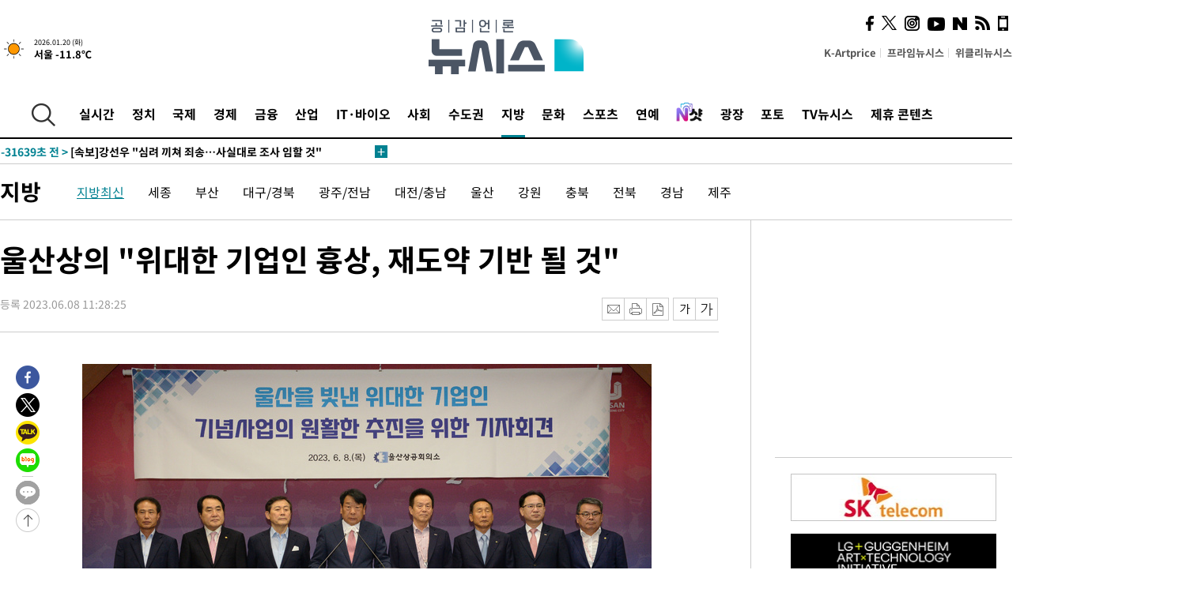

--- FILE ---
content_type: text/html; charset=UTF-8
request_url: https://www.newsis.com/view/?id=NISX20230608_0002331503
body_size: 29306
content:
<!DOCTYPE html>
<html lang="ko" class="ko">
    <head itemscope>
        <title>울산상의 &quot;위대한 기업인 흉상, 재도약 기반 될 것&quot; :: 공감언론 뉴시스 :: </title>
        <meta charset="utf-8">
        <meta http-equiv="X-UA-Compatible" content="IE=edge">
		<meta name="viewport"  content="width=1280">
        
        <!-- base meta tags -->
        <meta name="robots" content="all, max-image-preview:large">
        <meta name="copyright" content="NEWSIS Inc."/>
        <meta name="referrer" content="strict-origin-when-cross-origin">
		<link rel="canonical" href="https://www.newsis.com/view/NISX20230608_0002331503">
        <link rel="alternate" media="only screen and (max-width: 640px)" href="https://mobile.newsis.com/view/NISX20230608_0002331503" />
        <link rel="amphtml" id="MetaAmp" href="https://mobile.newsis.com/view_amp.html?ar_id=NISX20230608_0002331503">
        
        <!-- OpenGraph -->
        <meta property="og:title" content="울산상의 &quot;위대한 기업인 흉상, 재도약 기반 될 것&quot;" />
		<meta property="og:type" content="article" /> 
		<meta property="og:url" content="https://www.newsis.com/view/NISX20230608_0002331503" />
        <meta property="og:article:author" content="뉴시스" />
		<meta property="og:image" content="https://img1.newsis.com/2023/06/08/NISI20230608_0019915380_web.jpg" /> 
        <meta property="og:image:secure_url" content="https://img1.newsis.com/2023/06/08/NISI20230608_0019915380_web.jpg"/>
        <meta property="og:image:width" content="720"/>
        <meta property="og:image:height" content="452"/>
        <meta property="og:image:alt" content="울산상공회의소 회장단 일동은 8일 오전 시청 프레스센터에서 울산을 빛낸 위대한 기업인 기념사업의 원활한 추진을 위한 기자회견을 열고 있다. 2023.06.08."/>
        <meta property="og:description" content="[울산=뉴시스] 박수지 기자 = 울산시가 250억원 규모의 기업인 흉상을 건립하는 &#039;울산을 빛낸 위대한 기업인 기념사업&#039;을 추진 중인 가운데 지역 기업인들이 해당 사업에 힘을 보탰다. 울산상공회의소 회장단은 8일 울산시청 프레스센터에서 기자회견을 열고 &quot;울산을 빛낸 위대한 기업인 기념사업은 지역 산업의 미래를 위한 재도약 기반이 될 것&quot;이라고 밝혔다. 회장.." />
        <meta property="og:locale" content="ko_KR"/>
		<meta property="og:site_name" content="뉴시스" />
        <meta property="fb:app_id" content="2594811910601233" />
        
        <!-- Article -->
		<meta property="article:section" content="지방" />
		<meta property="article:section2" content="지방일반" />
		<meta property="article:published_time" content="2023-06-08T11:28:25+09:00" />
        <meta property="article:author" content="뉴시스"/>
        <meta property="article:publisher" content="뉴시스"/>
        
        <!-- dable -->
        <meta property="dable:item_id" content="NISX20230608_0002331503">
        
        <!--Twitter -->
        <meta name="twitter:card" content="summary_large_image"/>
        <meta name="twitter:site" content="@newsis"/>
        <meta name="twitter:title" content="울산상의 &quot;위대한 기업인 흉상, 재도약 기반 될 것&quot;"/>
        <meta name="twitter:description" content="[울산=뉴시스] 박수지 기자 = 울산시가 250억원 규모의 기업인 흉상을 건립하는 &#039;울산을 빛낸 위대한 기업인 기념사업&#039;을 추진 중인 가운데 지역 기업인들이 해당 사업에 힘을 보탰다. 울산상공회의소 회장단은 8일 울산시청 프레스센터에서 기자회견을 열고 &quot;울산을 빛낸 위대한 기업인 기념사업은 지역 산업의 미래를 위한 재도약 기반이 될 것&quot;이라고 밝혔다. 회장.."/>
        <meta name="twitter:creator" content="@newsis"/>
        <meta name="twitter:image" content="https://img1.newsis.com/2023/06/08/NISI20230608_0019915380_web.jpg"/>
        <meta name="twitter:image:alt" content="울산상공회의소 회장단 일동은 8일 오전 시청 프레스센터에서 울산을 빛낸 위대한 기업인 기념사업의 원활한 추진을 위한 기자회견을 열고 있다. 2023.06.08."/>
        <meta name="twitter:url" content="https://www.newsis.com/view/NISX20230608_0002331503" />
        <meta name="twitter:domain" content="https://www.newsis.com"/>
        
        <!--Other (aicon, site) -->
		<meta property="aicon:item_id" content="NISX20230608_0002331503">
		<meta name="newsis_hidden1" content="1" />
		<meta name="newsis_hidden2" content="" />
		<meta name="newsis_hidden3" content="1" />
        <meta name="description" content="울산시가 250억원 규모의 기업인 흉상을 건립하는 &#039;울산을 빛낸 위대한 기업인 기념사업&#039;을 추진 중인 가운데 지역 기업인들이 해당 사업에 힘을 보탰다." />
		<meta name="google-site-verification" content="icDz6oxWxwp9SSur9h4ISnZKbIi12T4RkAD2UtEI_cw" />
		<meta name="naver-site-verification" content="a41d14500de6ed44d227cd993106a7e8a1f2a081"/>
        <link rel="shortcut icon" href="https://img1.newsis.com/n_www/images/ci/2024/favicon.png" />
		<link rel="stylesheet" type="text/css" href="/assets/css/jquery-ui.css" />
		<link rel="stylesheet" href="https://img1.newsis.com/n_www/css/section.css?rnd=202502191712">
        <link rel="stylesheet" href="https://img1.newsis.com/n_www/css/font_noto.css?rnd=202411291106">
		<link rel="stylesheet" type="text/css" href="/assets/css/crop.css" />
        <link rel="stylesheet" type="text/css" href="https://img1.newsis.com/m_www/css/swiper-bundle.css" />
        <script src="https://img1.newsis.com/m_www/js/swiper-bundle.min.js?rnd=202205041528"></script>
        <script src="https://img1.newsis.com/n_www/js/jquery-3.6.0.min.js"></script>
        <script src="https://img1.newsis.com/n_www/js/slick.min.js"></script>
        <script src="https://img1.newsis.com/n_www/js/pubcommon.js?pd=202404221019"></script>
		<script src="/assets/js/kakao.story.min.js"></script>
		<script src="/assets/js/kakao.min.js"></script>
		<script src="/assets/js/jquery-ui.min.js"></script>
		<script src="/assets/js/js.js?pb=202411281639"></script>
		<script src="/assets/js/crop.js?pb=202109011315"></script>
		<script async src="https://securepubads.g.doubleclick.net/tag/js/gpt.js"></script>
		<script type="text/javascript" src="https://ads.mtgroup.kr/RealMedia/ads/adstream_jx.ads/newsis_pc/news@x96"></script>
		<script src="https://static.dable.io/dist/fetchMetaData.js"></script>
	<script>(function(w,d,s,l,i){w[l]=w[l]||[];w[l].push({'gtm.start': new Date().getTime(),event:'gtm.js'});var f=d.getElementsByTagName(s)[0],j=d.createElement(s),dl=l!='dataLayer'?'&l='+l:'';j.async=true;j.src='https://www.googletagmanager.com/gtm.js?id='+i+dl;f.parentNode.insertBefore(j,f);})(window,document,'script','dataLayer','GTM-NT5ZV8RD');</script>

<script type="application/ld+json">
{
	"@context": "https://schema.org",
	"@type": "NewsArticle",
	"headline": "울산상의 &quot;위대한 기업인 흉상, 재도약 기반 될 것&quot;",
    "description": "울산시가 250억원 규모의 기업인 흉상을 건립하는 &#039;울산을 빛낸 위대한 기업인 기념사업&#039;을 추진 중인 가운데 지역 기업인들이 해당 사업에 힘을 보탰다.",
	"mainEntityOfPage": "https://www.newsis.com/view/NISX20230608_0002331503",
	"url": "https://www.newsis.com/view/NISX20230608_0002331503",
    "inLanguage": "kr",
	"datePublished": "2023-06-08T11:28:25+09:00",
	"image": [{"@context":"https://schema.org","@type":"ImageObject","position":"1", "url":"https://img1.newsis.com/2023/06/08/NISI20230608_0019915380_web.jpg","width":"720","height":"452","caption":"울산상공회의소 회장단 일동은 8일 오전 시청 프레스센터에서 울산을 빛낸 위대한 기업인 기념사업의 원활한 추진을 위한 기자회견을 열고 있다. 2023.06.08."}],
	"video": [], 
	"author": [{"@context":"https://schema.org","@type":"Person","name":"박수지"}],
	"publisher": {
		"@context": "https://schema.org",
		"@type": "NewsMediaOrganization",
		"url": "https://www.newsis.com/",
		"name": "뉴시스",
		"alternateName":  ["NEWSIS", "Newsis News Agency"],
		"logo": {"@context": "https://schema.org","@type": "ImageObject","url": "https://img1.newsis.com/n_www/images/ci/2024/newsis_logo.jpg","width": 500,"height": 500},
		"image": {"@context": "https://schema.org","@type": "ImageObject","url": "https://img1.newsis.com/n_www/images/ci/2024/logo2024.png","width": 196,"height": 70},
		"foundingDate": "2001-09-06",
		"address": {"@type": "PostalAddress", "postalCode": "04554", "addressRegion": "서울특별시", "addressLocality": "중구", "streetAddress": "퇴계로 173"},
		"telephone": "+82-2-721-7400",
		"sameAs": [
				"https://mobile.newsis.com",
				"https://newsstand.naver.com/?pcode=003&list=ct1",
				"https://www.youtube.com/@NewsisTV",
				"https://www.facebook.com/newsis.news",
				"https://twitter.com/newsis",
				"https://tv.naver.com/newsis",
				"https://play.google.com/store/apps/details?id=kr.co.softcast.newsis.activitys&hl=ko",
				"https://apps.apple.com/kr/app/id384045534"
		]
	},
	"copyrightHolder": {
		"@id": "https://www.newsis.com/"
	},
	"sourceOrganization": {
		"identifier": "https://www.newsis.com/"
	}
}
</script>

        <script>
            var view_flag	=	'1';
            
            function ch_src(index){
                var iframes = $('iframe.lazy_iframe');
                iframes.eq(index).attr('src', iframes.eq(index).attr('data-src'));
                iframes.eq(index).removeAttr('data-src');
            }
            function all_src(){
                var iframes = $('iframe.lazy_iframe');
                iframes.attr('data-src', function(index){
                    iframes.eq(index).attr('src', iframes.eq(index).attr('data-src'));
                    iframes.eq(index).removeAttr('data-src');
                });
            }
            function lazy_exec(){
                var iframes = $('iframe.lazy_iframe');
                iframes.attr('data-src', function(index) {
                    if(index <= 2){
                        setTimeout("ch_src("+index+")", 500 + ( index * 200 ) );
                    }else{
                        setTimeout("ch_src("+index+")", 500 * index);
                    }
                });
            }

            if(view_flag == '1'){
                window.googletag = window.googletag || {cmd: []};
                googletag.cmd.push(function() {
                    googletag.defineSlot('/23600383/newsis_300250', [300, 250], 'div-gpt-ad-1588815174692-0').addService(googletag.pubads());
                    googletag.pubads().enableSingleRequest();
                    googletag.enableServices();
                });

                $(document).ready(function(){
                    (function(d,a,b,l,e,_) {
                    d[b]=d[b]||function(){(d[b].q=d[b].q||[]).push(arguments)};e=a.createElement(l);
                    e.async=1;e.charset='utf-8';e.src='//static.dable.io/dist/plugin.min.js';
                    _=a.getElementsByTagName(l)[0];_.parentNode.insertBefore(e,_);
                    })(window,document,'dable','script');
                    dable('setService', 'newsis.com');
                
                    var agent = navigator.userAgent.toLowerCase();
                    if ( (navigator.appName == 'Netscape' && agent.indexOf('trident') != -1) || (agent.indexOf("msie") != -1)) {
                        // ie일 경우
                        $(window).on("load", function(){
                            setTimeout(lazy_exec, 1000);
                        });
                    }else{
                        // ie가 아닐 경우
                        all_src();
                    }
                });
            }
            
        </script>
        <script src="https://biz.news-feed.kr/js/common/dl.js"></script>
        <style>
            ::selection {
                background: #008191;
                color: #fff;
            }
            
            ::-moz-selection {
                background: #008191;
                color: #fff;
            }
        </style>
    </head>
    <!--[if IE 8 ]> <body id="newsis" class="ie8"> <![endif]-->
    <!--[if IE 9 ]> <body id="newsis" class="ie9"> <![endif]-->
    <!--[if !IE]>-->    <body id="newsis"><!--<![endif]-->
        <div id="wrap"><!-- start tag ~ h_inc_corner_world.php -->
            <div class="skipNav">

            </div>
            <div id="header"><!-- header start tag ~ h_inc_sokbo.php --> 
                <div class="new_header_02">	<!-- header start tag ~ h_inc_sokbo.php --> 
                    <div class="inner">
                        <div class="logo">
                            <a href="/">
                                <img src="https://img1.newsis.com/n_www/images/ci/2024/logo2024.png" alt="">
                            </a>
                        </div>
                        <div class="weather">
                            <!-- 일단은 이미지를 사용 -->
		<div class="thum">
			<a href="https://www.weather.go.kr/" target="_blank"><img src="//image.newsis.com/new_www/homepage/wi_icon/dr_01.png" alt=""></a>
		</div>
		
		<div class="txt">
			<p class="date">2026.01.20 (화)</p>
			<a href="https://www.weather.go.kr/" target="_blank" ><p class="temp"><strong>서울 -11.8℃</strong></p></a>
		</div>
							
                        </div>
                        <div class="topMenu">
                            <ul>
                                <li><a href="https://kartprice.net/" target="_blank" class="k_price">K-Artprice</a></li>
                                <li><a href="https://prime.newsis.com/" target="_blank">프라임뉴시스</a></li>
                                <li><a href="https://weekly.newsis.com/" target="_blank">위클리뉴시스</a></li>
                            </ul>
                        </div>
                        <div class="socialArea">
                            <ul>
                                <li><a href="https://www.facebook.com/newsis.news?sk=wall" target="_blank"><img src="https://img1.newsis.com/n_www/images/ico_face.png" alt="페이스북"></a></li>
                                <li><a href="https://twitter.com/newsis" target="_blank"><img src="https://img1.newsis.com/n_www/images/ico_twi2.png" alt="트위터"></a></li>
								<li><a href="https://www.instagram.com/new_s_is/" target="_blank"><img src="https://img1.newsis.com/n_www/images/ico_ins.png" alt="인스타그램"></a></li>
                                <li><a href="https://www.youtube.com/@NewsisTV" target="_blank"><img src="https://img1.newsis.com/n_www/images/ico_utu.png" alt="유튜브"></a></li>
                                <li><a href="https://media.naver.com/press/003" target="_blank"><img src="https://img1.newsis.com/n_www/images/ico_naver.png" alt="네이버"></a></li>
                                <li><a href="/RSS/" target="_blank"><img src="https://img1.newsis.com/n_www/images/ico_wifi.png" alt="RSS"></a></li>
                                <li><a href="https://mobile.newsis.com" target="_blank"><img src="https://img1.newsis.com/n_www/images/ico_phone.png" alt="모바일앱스토어"></a></li>
                            </ul>
                        </div>
                    </div>
<script>
var number = -1; 
var timeOut; 
var callFunction = adrolling();
var callFunction2 = adrand ();
var tempar;

function adrolling() { 
	//
}

function adrand() {
    //
}

if((getParam("cid") == "10800" || getParam("cid") == "14000") && getParam("scid")){
	var wholarr = { "10801": "서울", "10818": "세종", "10811": "부산", "10810" : "대구/경북", "10802" : "인천", "10809" : "광주/전남", "10807" : "대전/충남", "10814" : "울산", "10804" : "경기동부", "10803" : "경기남부", "10817" : "경기북부", "10805" : "강원", "10806" : "충북", "10808" : "전북", "10812" : "경남", "10813" : "제주" }; 
	if(wholarr[getParam("scid")] != undefined){
		$(".logo a").after('<span>' + wholarr[getParam("scid")] + '</span>');
	}
}

if(window.location.pathname.indexOf( '/msi' ) >= 0 ){
	$('.logo a').after('<a href="/msi"><strong id="logo_title" style="cursor: pointer; font-size: 29px; letter-spacing: -2.5px;" >빅데이터 MSI</strong></a>');
}


</script>
        <div class="nav">
            <div class="inner">
                <button>
                    <img src="https://img1.newsis.com/n_www/images/ico_search.png" alt="검색하기 버튼">
                </button>
                <ul class="gnb">
                    <li id="top_realnews"><a href="/realnews">실시간</a></li>
                    <li id="top_10300"><a href="/politic/?cid=10300">정치</a></li>
                    <li id="top_10100"><a href="/world/?cid=10100">국제</a></li>
                    <li id="top_10400"><a href="/economy/?cid=10400">경제</a></li>
                    <li id="top_15000"><a href="/money/?cid=15000">금융</a></li>
                    <li id="top_13000"><a href="/business/?cid=13000">산업</a></li>
                    <li id="top_13100"><a href="/health/?cid=13100">IT·바이오</a></li>
                    <li id="top_10200"><a href="/society/?cid=10200">사회</a></li>
                    <li id="top_14000"><a href="/metro/?cid=14000">수도권</a></li>
                    <li id="top_10800" class="on" ><a href="/region/?cid=10800">지방</a></li>
                    <li id="top_10700"><a href="/culture/?cid=10700">문화</a></li>
                    <li id="top_10500"><a href="/sports/?cid=10500">스포츠</a></li>
                    <li id="top_10600"><a href="/entertainment/?cid=10600">연예</a></li>
                    <li><a href="https://star.newsis.com" target="_blank"><img src="https://img1.newsis.com/n_www/images/nshot.png" alt="엔샷" style="margin-top:-5px; height:24px;"></a></li>
                    <li id="top_16000"><a href="/people/?cid=16000">광장</a></li>
                    <li id="top_photo"><a href="/photo/?cid=photo">포토</a></li>
                    <li id="top_19000"><a href="/video/?cid=19000">TV뉴시스</a></li>
                    <li id="top_alliance"><a href="/alliance">제휴 콘텐츠</a></li>
                </ul>
            </div>
        </div>
<script>
	
var getParam = function(key){
var _parammap = {};
	document.location.search.replace(/\??(?:([^=]+)=([^&]*)&?)/g, function () {
		function decode(s) {
			return decodeURIComponent(s.split("+").join(" "));
		}
		_parammap[decode(arguments[1])] = decode(arguments[2]);
	});
        return _parammap[key];
    };
var urlpath	 = $(location).attr('pathname');
var page_up_catg = getParam("cid");
var page_catg 	= getParam("scid");
if(!page_up_catg){
	page_up_catg	=	(window.location.pathname).replace(/\//g,"");
}
if(getParam("cid") != ''){
	$("#top_" + page_up_catg).addClass("on");
}

</script>
		
		
		<div class="quickArea">
			<div class="inner">
				<!-- 속보 뉴스의 갯수는 임의로 보여주기식의 5개 적용.  -->
				<div class="quickNews">
					<ul class="newsList">
						<li id="pushdate_id_0" pushdate = "20260120090728"><a href="/view/NISX20260120_0003482819"><span id="sokbo_span_0"></span> [속보]코스피, 사상 첫 4920선 돌파…13거래일째 상승 </a></li>
						<li id="pushdate_id_1" pushdate = "20260120090227"><a href="/view/NISX20260120_0003482812"><span id="sokbo_span_1"></span> [속보]코스피, 4.38% 내린 4900.28 출발</a></li>
						<li id="pushdate_id_2" pushdate = "20260120090008"><a href="/view/NISX20260120_0003482802"><span id="sokbo_span_2"></span> [속보]강선우 "심려 끼쳐 죄송…사실대로 조사 임할 것"</a></li>
						<li id="pushdate_id_3" pushdate = "20260120085831"><a href="/view/NISX20260120_0003482795"><span id="sokbo_span_3"></span> [속보]'공천헌금 1억 의혹' 강선우, 피의자 신분 경찰 출석</a></li>
						<li id="pushdate_id_4" pushdate = "20260120055958"><a href="/view/NISX20260119_0003482536"><span id="sokbo_span_4"></span> 역대급 한파 온다…서울 아침 최저 -13도</a></li>
					</ul>
					<a href="/people/sokbo/?cid=16000" class="btnMore"><img src="https://img1.newsis.com/n_www/images/ci/2024/btn_more01.png" alt="속보뉴스 더보기"></a>
				</div>
				<a href="/journalism" class="btnChannel" style="display:none;">
					<img src="https://img1.newsis.com/n_www/images/btn_channel.png" alt="기자채널 바로가기">
				</a>
			</div>
		</div>
	</div><!-- h_inc_header_ad.php .w_header_02 end tag--> 
</div><!-- h_inc_header_ad.php #header end tag--> 



<script>
var timeCheck;
sokobo_list();
function sokobo_list(){
	var sokbolist_cnt = '5';
	var time_flag, time_split;
	
	var time_red_flag 	=	0; 
	var time			=	$('.newsList li').eq(0).attr('pushdate');
	
		
		for(var so_i = 0; so_i < sokbolist_cnt; so_i ++){
			var time_red_flag =	0;
			var time = $("#pushdate_id_"+so_i).attr('pushdate');
			
				$("#sokbo_span_"+so_i).html(transferTime(time) + " &gt;");
				
				time_flag = transferTime(time);
				time_split = time_flag.split("분");  
					
				if (transferTime(time).indexOf('분 전') != -1) {
					if(time_split[0] <= 5){		//10수정
						time_red_flag	=	1;
					}
				}else if (transferTime(time).indexOf('초 전') != -1) {
					time_red_flag	=1;
				}
				if(time_red_flag == 1){
					$("#sokbo_span_"+so_i).html('<strong>' + transferTime(time) + " &gt;" + '</strong>');
				
				}else{
					$("#sokbo_span_"+so_i).html(transferTime(time) + " &gt;");
				}
		}
	timeCheck = setTimeout ( sokobo_list , 20000 );
}
</script>	<!-- 돋보기 - 검색 영역 -->
	<div class="gnbSearch">
		<div class="inner">
			<div class="searchBox_w">
				<form name="search_form_main" id="search_form_main" method="post">
					<input type="text" placeholder="검색어를 입력하세요." id="search_inputbox" name="search_val" onkeypress="enterkey('main')">
					<!-- <button type="button" class="btn"><img src="//image.newsis.com/n_www/images/arrow_down.png" alt="검색리스트 보기"></button> -->
					<button type="button" class="btnSearch" onclick="search(event, 'main');"><img src="https://img1.newsis.com/n_www/images/btn_search.png" alt="검색하기"></button>
				</form>
			</div>
		</div>
	</div>
	<!-- 돋보기 - 검색 영역 -->
	
	<div class="fixHeader">
		<div class="inner">
			<div class="fixLogo"><!--/n_www/images/logo2.png-->
				<a href="/"><img src="https://img1.newsis.com/n_www/images/ci/2024/logo2024_2.png" alt="newsis"></a>
			</div>
			<ul class="socialArea2">
				<li><a href="https://www.facebook.com/newsis.news?sk=wall" target="_blank"><img src="https://img1.newsis.com/n_www/images/ico_face.png" alt="페이스북"></a></li>
				<li><a href="https://twitter.com/newsis" target="_blank"><img src="https://img1.newsis.com/n_www/images/ico_twi2.png" alt="트위터"></a></li>
				<li><a href="https://www.youtube.com/@NewsisTV" target="_blank"><img src="https://img1.newsis.com/n_www/images/ico_utu.png" alt="유튜브"></a></li>
			</ul>
			<form name="search_form" id="search_form" method="post">
				<div class="searchBox_s">
					<input type="text" placeholder="뉴스검색" name="search_val" onkeypress="enterkey()">
					<button type="button" class="btn"><img src="https://img1.newsis.com/n_www/images/arrow_down.png" alt="검색리스트 보기"  style="display:none;"></button>
					<button type="button" class="btnSearch" onclick="search(event);"><img src="https://img1.newsis.com/n_www/images/ico_search2.png" alt="검색하기"></button>
				</div>
			</form>
		</div>
	</div>
<script>
function enterkey(args){ 
	if (window.event.keyCode == 13) {
		if(args){
			search(event,args);
		}else{
			search(event);
		}
	}
}
</script>
<div id="container" class="subView">
	
	<div class="subMenu 10800">
		<div class="inner">
		
			<p class="tit"><a href="/region/?cid=10800">지방</a></p>
			<ul>
				<li class="on"><a href="/region/list?cid=10800&scid=10899">지방최신</a></li>				<li ><a href="/region/list?cid=10800&scid=10818">세종</a></li>				<li ><a href="/region/list?cid=10800&scid=10811">부산</a></li>				<li ><a href="/region/list?cid=10800&scid=10810">대구/경북</a></li>				<li ><a href="/region/list?cid=10800&scid=10809">광주/전남</a></li>				<li ><a href="/region/list?cid=10800&scid=10807">대전/충남</a></li>				<li ><a href="/region/list?cid=10800&scid=10814">울산</a></li>				<li ><a href="/region/list?cid=10800&scid=10805">강원</a></li>				<li ><a href="/region/list?cid=10800&scid=10806">충북</a></li>				<li ><a href="/region/list?cid=10800&scid=10808">전북</a></li>				<li ><a href="/region/list?cid=10800&scid=10812">경남</a></li>				<li ><a href="/region/list?cid=10800&scid=10813">제주</a></li>			</ul>
		</div>
	</div>
<!-- 광고 배너 - 좌측 20220923 -->
<div style="position:absolute; top: 584px; left:48%; margin-left:-792px; width:120px; height:600px;">
	<script src='https://assets.cueknow.co.kr/script/phantomad.min.js#0HWQ' defer></script>
    <script>new HawkSave({scriptCode:"943631"});</script>
</div>
<!-- 광고 배너 - 우측 -->
<div style="position:absolute; top:584px; left:49%; margin-left:723px; width:120px; height:600px;">
	<!--<iframe class="lazy_iframe" src="" data-src="/view/ad/proc_iframe_wing_r.html?pub_dt=202502211001" scrolling="no" frameborder="0" marginheight="0" marginwidth="0"  width="160" height="600"></iframe>-->
    <iframe class="lazy_iframe" width=160 height=600 noresize scrolling=no frameborder=0 marginheight=0 marginwidth=0 src="https://ads.mtgroup.kr/RealMedia/ads/adstream_sx.ads/newsis_pc/news@x02"></iframe>
    <script>new HawkSave({scriptCode:"943632"});</script>
</div>
<div style="position:absolute; top:1190px; left:49%; margin-left:723px; width:120px; height:600px;">
	<iframe class="lazy_iframe" src="" data-src="/view/ad/proc_iframe_wing_r2.html" scrolling="no" frameborder="0" marginheight="0" marginwidth="0"  width="160" height="600"></iframe>
</div>				
                <div id="content">

                    <div class="articleView">
						<div class="view" itemprop="articleBody">
							<div class="top">
								<h1 class="tit title_area">울산상의 &quot;위대한 기업인 흉상, 재도약 기반 될 것&quot;</h1>
							</div>
							<div class="infoLine">
								<div class="left">
									<p class="txt"><span>등록 2023.06.08 11:28:25</span></p>
								</div>
								
								<div class="right">
									<div class="infoBox" style="margin-left:15px;">
										<ul>
											<li><a href="#"><img src="https://img1.newsis.com/n_www/images/icon_email.png" alt="이메일 보내기" onclick="output('email','article');"></a></li>
											<li><a href="#"><img src="https://img1.newsis.com/n_www/images/icon_print.png" alt="프린터" onclick="output('print','article');"></a></li>
											<li><a href="#"><img src="https://img1.newsis.com/n_www/images/icon_pdf.png" alt="PDF" onclick="output('pdf','article');"></a></li>  <!--onclick="downloadPdf();"-->
											<li style="margin-left:5px;"><button type="button" class="f_size_s fontbtn" id="btn_view_fontsmall" onclick="fn_view_font('m');"><span>작게</span></button></li>
											<li><button type="button" class="f_size_b fontbtn" id="btn_view_fontbig" onclick="fn_view_font('p');"><span>크게</span></button></li>
										</ul>
										<!-- float 해제 -->
										<div class="cboth"></div>
									</div>
		
									<!-- float 해제 -->
									<div class="cboth"></div>
								</div>
								
							</div>
							
							<div class="viewer">
								<article>
		
							<div id="view_ad"></div>
<div class="thumCont" align="justify"><div id="textBody"><div class="article_photo thum center" id="imgartitable_NISI20230608_0019915380"><tbody><tr><td class="img"><img src="https://img1.newsis.com/2023/06/08/NISI20230608_0019915380_web.jpg?rnd=20230608112040" alt="[울산=뉴시스] 배병수 기자 = 울산상공회의소 회장단 일동은 8일 오전 시청 프레스센터에서 울산을 빛낸 위대한 기업인 기념사업의 원활한 추진을 위한 기자회견을 열고 있다. 2023.06.08. bbs@newsis.com" style="float:; margin:0 auto;display:block;" check_caption="Y" mode_we="edit" arti_id="NISI20230608_0019915380" /></td></tr><tr><p class="desc" id="caption_NISI20230608_0019915380"><p class="photojournal">[울산=뉴시스] 배병수 기자 = 울산상공회의소 회장단 일동은 8일 오전 시청 프레스센터에서 울산을 빛낸 위대한 기업인 기념사업의 원활한 추진을 위한 기자회견을 열고 있다. 2023.06.08. <a href="/cdn-cgi/l/email-protection" class="__cf_email__" data-cfemail="2644445566484351554f550845494b">[email&#160;protected]</a></td></tr></tbody></div></div></div><br />
[울산=뉴시스] 박수지 기자 = 울산시가 250억원 규모의 기업인 흉상을 건립하는 '울산을 빛낸 위대한 기업인 기념사업'을 추진 중인 가운데 지역 기업인들이 해당 사업에 힘을 보탰다. <br />
<br />
울산상공회의소 회장단은 8일 울산시청 프레스센터에서 기자회견을 열고 "울산을 빛낸 위대한 기업인 기념사업은 지역 산업의 미래를 위한 재도약 기반이 될 것"이라고 밝혔다. <br />
<br />
회장단은 "작은 어촌 마을에 불과했던 울산이 세계적인 산업도시로 발돋움할 수 있었던 것은 시민의 노력과 함께 기업 창업자들의 용단이 있었기 때문"이라며 "기업 창업자들의 혜안과 결단, 리러십을 기억하고, 그 업적을 기리는 과정을 통해 더 나은 미래를 준비할 수 있다"고 말했다.<br />
<br />
그러면서 "울산을 빛낸 위대한 기업인 기념사업이 불굴의 기업가 정신을 계승하고, 산업수도의 위상을 공고히 할 것"이라며 "기업인으로서 해당 사업이 원활히 추진되기를 기대한다"고 했다. <br />
<br />
이어 "어려운 경제 여건으로 힘든 시기에 시민들이 우려하는 부분에 대해 충분히 공감하고 있다"며 "하지만 미래를 위한 사업과 투자는 장기적인 안목에서 접근해야 한다"고 강조했다. <br />
<br />
또한 "기념물 건립은 훌륭한 업적을 부각시켜 감사와 존경을 표하고, 후대까지 그 업적과 정신을 계승하는 데 활용될 것"이라며 "장기적으로 창업가들의 울산에 대한 연고 의식을 되살려 기업이탈을 막고, 재투자 유인 요인이 될 것이다"고 했다. <br />
<br />
회장단은 "창업자의 정신이 지난 60년간 울산의 발전과 성장을 재연할 지금의 청년 창업가들에게 이정표가 돼 울산 산업을 바꾸는 계기가 될 것"이라며 "장기적인 안목에서 사업이 원활하게 진행돼 울산 기업인들의 랜드마크가 될 수 있기를 지지를 당부한다"고 말했다.<br />
<br />
<br />
◎공감언론 뉴시스 <a href="/cdn-cgi/l/email-protection" class="__cf_email__" data-cfemail="b2c2d3c0d9c1d8f2dcd7c5c1dbc19cd1dddf">[email&#160;protected]</a>	
<script data-cfasync="false" src="/cdn-cgi/scripts/5c5dd728/cloudflare-static/email-decode.min.js"></script><script>
	$('iframe').addClass("frameCenter");
	
	function output(type,ob){
		var windoption = "width=760,height=700,left=300,top=100,resizable=no,scrollbars = yes";
        if ( type == 'print' ) {
            windoption = "width=860,height=700,left=300,top=100,resizable=no,scrollbars = yes";
        }
		if(type == "email"){

		}
		if(ob == "article"){
			if(type =="pdf"){
				//alert('pdf 서비스 점검 중입니다.');
				//return false;

				location.href="/pdf?id=NISX20230608_0002331503"+ '&type='+ob+'&title='+encodeURI($('.title_area').text());
			}else{
				window.open('/common/?id=NISX20230608_0002331503&method='+type + '&type='+ob,'', windoption);
			}

		}else if(ob == "photo"){
			var thopho_id = $("#hid_foc").val();
			if(type =="pdf"){

			//alert('pdf 서비스 점검 중입니다.');
			//return false;

				location.href="/pdf?id="+ thopho_id + '&type='+ob+'&title='+encodeURI($('.title_area').text());
			}else{
				window.open('/common/?id='+ thopho_id +'&method='+type+'&type='+ob,'',windoption);
			}
		}
	}
</script>					
								</article>
								<div class="viewerBottom">
									<p class="copyright">Copyright © NEWSIS.COM, 무단 전재 및 재배포 금지</p>
<div id="shuffle" style="margin-top:10px; margin-bottom:10px;">	
	<ul>
		<li style="height:25px;">
			<iframe width="100%" height="25" src="https://www.adflow.kr/ad/tq9pe5ZZ7rmY6crtLMaS" allowTransparency = "true" marginwidth="0" marginheight="0" hspace="0" vspace="0" frameborder="0" scrolling="no" ></iframe>
		</li>
		<li style="height:25px;">
			<iframe width="100%" height="25" src="https://www.adflow.kr/ad/CecqOFD7xGxzboqXoMUr" allowTransparency = "true" marginwidth="0" marginheight="0" hspace="0" vspace="0" frameborder="0" scrolling="no" ></iframe>
		</li>
		<li style="height:25px;">
			<iframe width="100%" height="25" src="https://www.adflow.kr/ad/vapoMFWf9yXpqukbLxjc" allowTransparency = "true" marginwidth="0" marginheight="0" hspace="0" vspace="0" frameborder="0" scrolling="no" ></iframe>
		</li>
		<li style="height:25px;">
			<iframe width="100%" height="25" src="https://www.adflow.kr/ad/UkS4t03DfvUgLuYDK5af" allowTransparency = "true" marginwidth="0" marginheight="0" hspace="0" vspace="0" frameborder="0" scrolling="no" ></iframe>
		</li>
        <li style="height:25px;">
            <iframe width="100%" height="25" src="https://img.z-pro.co.kr/ad/ad3.html" allowtransparency="true" marginwidth="0" marginheight="0" hspace="0" vspace="0" frameborder="0" scrolling="no"></iframe>
        </li>
        <li style="height:25px;">
            <iframe width="100%" height="25" src="https://mt.unse4u.com/ad/20250624_05.html" allowtransparency="true" marginwidth="0" marginheight="0" hspace="0" vspace="0" frameborder="0" scrolling="no"></iframe>
        </li>
	</ul>
</div>
<script>
	var uls = document.querySelectorAll('#shuffle > ul');
	for (var j = 0; j < uls.length; j++) {
	  var ul = uls.item(j);
	  for (var i = ul.children.length; i >= 0; i--) {
		ul.appendChild(ul.children[Math.random() * i | 0]);
	  }
	}
</script>								
                            </div>
                        </div>
						
					</div>
	
<!-- 엥커 -->
<script>
var page_up_catg 	= 	'';
var page_catg		=	'';
var page_bugo		=	'0';
</script>
<!-- <script> (function(){adtive_targetpush_ad.start('0V444448','OPLLLLLF')}(document)) </script> -->

<script>
    var gisa_id         =   'NISX20230608_0002331503';
    
    function fn_url_make(){
        let s_url       =   '';
        s_url           =   window.location.protocol + '//' + window.location.host + '/view/' + gisa_id + '?kakao_from=mainnews';
        
        fn_url_copy(s_url);
    }
    
    function fnsize2(str){
            var strLen = str.length;
            var cnt = 0;
            var oneChar = "";
           
            for(var ii=0;ii<strLen;ii++){
                   oneChar = str.charAt(ii);
                   if(escape(oneChar).length > 4) {
                           cnt += 2;
                   } else {
                           cnt++;
                   }
            }
            return cnt;
    };
    function ad_body_setting(){
        let dan_pos     =   [2, 3, 4];
        let less_char   =   50;
        let less_pos    =   0;
        let less_str    =   '';
        let ads_str     =   [
'<br><iframe class="lazy_iframe" src="/view/ad/proc_view_body1.html" scrolling="no" frameborder="0" marginheight="0" marginwidth="0" width="730" height="278"></iframe><br>','<br><iframe class="other_iframe" src="/view/ad/proc_view_body2.html" scrolling="no" frameborder="0" marginheight="0" marginwidth="0" width="730" height="250" loading="lazy"></iframe><br>','<br><iframe class="other_iframe" src="/view/ad/proc_view_body3.html" scrolling="no" frameborder="0" marginheight="0" marginwidth="0" width="730" height="250" loading="lazy"></iframe><br>'        ];
        let ads_set     =   [];
        let s_j_cnt     =   0;
        let split_str   =   '<br>\n<br>\n';
        let f_str       =   '<br>\n';
        var replace_div =   /<div[^>]*>(.*?)<\/div>|<\/div>/gis;

        
        let s_obj       =   $('div.viewer > article');
        let s_length    =   $('div.viewer > article').length;
        
        for(var i = 0 ; i < s_length ; i++){
            let s_html          =   s_obj.eq(i).html().replace(replace_div, '').trim();
            let s_br            =   s_html.split(split_str);
            
            let f_pos           =   0;
            if(s_html.substr(0, split_str.length) == split_str){
                f_pos               =   2;
            }else{
                if(s_html.substr(0, f_str.length) == f_str){
                    f_pos           =   1;
                }
            }
            let m_index         =   -1;
            let m_str           =   '';
            let dd_pos          =   dan_pos[s_j_cnt];
            while ( ads_set.length < ads_str.length ) {
                if( s_j_cnt == less_pos && less_str.length == 0 ) {
                    if(f_pos > 1){
                        less_str        =   s_br[1];
                    }else{
                        less_str        =   s_br[0];
                    }
                    less_str        =   less_str.replace(/ /g, '');
                    less_str        =   less_str.replace(f_str, '');
                    if(fnsize2(less_str) < (less_char * 2) && dd_pos == 1){
                        dd_pos++;
                    }
                }
                m_index             =   f_pos + (dd_pos * 2) - 1;
                let ss_obj          =   s_obj.eq(i).children('br').eq(m_index);
                if( ss_obj != undefined ){
                    if( ss_obj.length > 0){
                        ads_set.push(ss_obj);
                        s_j_cnt     =   s_j_cnt + 1;
                        dd_pos      +=  dan_pos[s_j_cnt];
                        //console.log('set : ' + s_j_cnt.toString() + ',' + m_index.toString() );
                    }else{
                        break;
                    }
                }else{
                    break;
                }
            }
        }
        
        if( ads_set.length > 0){
            for(let j = 0 ; j < ads_set.length ; j++){
                m_str           =   ads_str[j];
                ads_set[j].after(m_str);
            }
        }else{
            if(s_obj.children('br').length > 1){
                s_obj.children('br').eq(1).after(ads_str[0]);
            }else{
                if(gisa_id.substr(0, 4) == 'NISI'){ 
                    s_obj.append('<br>'+ads_str[0]);
                }
            }
        }
    }
    document.addEventListener("DOMContentLoaded", function(){
        ad_body_setting();
    });
    
</script>
<script type="text/javascript" src="https://ads.mtgroup.kr/RealMedia/ads/adstream_jx.ads/newsis_pc/news@Position3"></script>


<div class="viewBottom">
	<div style="margin-bottom: 15px;">
		<a href="https://kartprice.net" target="_blank">
			<img src="https://img1.newsis.com/h_www/common/20210818_view_banner_kartprice.jpg" alt="">
		</a>
	</div>
    
	<div style="margin-bottom: 15px;">
		<a href="https://v.daum.net/channel/21/home" target="_blank">
			<img src="https://img1.newsis.com/n_www/images/ci/2024/kakao_banner_view_909px.jpg" style="border:0;" alt="다음 구독베너">
		</a>
		<div class="cboth"></div>
	</div>
	
	<div style="margin-bottom: 15px;">
		<a href="https://media.naver.com/channel/promotion.nhn?oid=003" target="_blank">
			<img src="https://img1.newsis.com/h_www/common/20210818_view_banner_naver.jpg" style="border:0;" alt="네이버 구독베너">
		</a>
		<div class="cboth"></div>
	</div>	<div class="botBox1">
		<!-- Begin Dable 바이라인_그리드 / For inquiries, visit http://dable.io -->
		<div id="dablewidget_x7yzrGl6" data-widget_id="x7yzrGl6">
		<script>
		(function(d,a,b,l,e,_) {
		if(d[b]&&d[b].q)return;d[b]=function(){(d[b].q=d[b].q||[]).push(arguments)};e=a.createElement(l);
		e.async=1;e.charset='utf-8';e.src='//static.dable.io/dist/plugin.min.js';
		_=a.getElementsByTagName(l)[0];_.parentNode.insertBefore(e,_);
		})(window,document,'dable','script');
		dable('setService', 'newsis.com');
		dable('sendLogOnce');
		dable('renderWidget', 'dablewidget_x7yzrGl6');
		</script>
		</div>
		<!-- End 바이라인_그리드 / For inquiries, visit http://dable.io -->
	</div>
    <iframe class="lazy_iframe" src="" data-src="/view/ad/proc_iframe_info.html" scrolling="no" frameborder="0" marginheight="0" marginwidth="0"  width="909"  height="246"></iframe>
<div class="botBox1">	
	<iframe class="lazy_iframe" src="" data-src="/view/ad/proc_iframe_money.html" scrolling="no" frameborder="0" marginheight="0" marginwidth="0"  width="909" height="212"></iframe>			
</div><div class="botBox1 twinBox">
	<div class="box909 flex">
<div class="box1">
	<p class="tit">많이 본 사진</p>
	<div class="viewPhoto-for">
		<div>
			<a href="/view/NISI20260119_0021131356">
				<img src="https://img1.newsis.com/2026/01/19/NISI20260119_0021131356_web.jpg?rnd=20260119141519" alt="" loading="lazy">
			</a>
		</div>
		<div>
			<a href="/view/NISI20260119_0021131136">
				<img src="https://img1.newsis.com/2026/01/19/NISI20260119_0021131136_web.jpg?rnd=20260119105310" alt="" loading="lazy">
			</a>
		</div>
		<div>
			<a href="/view/NISI20260119_0021131651">
				<img src="https://img1.newsis.com/2026/01/19/NISI20260119_0021131651_web.jpg?rnd=20260119150532" alt="" loading="lazy">
			</a>
		</div>
		<div>
			<a href="/view/NISI20260119_0002043240">
				<img src="https://img1.newsis.com/2026/01/19/NISI20260119_0000933651_web.jpg?rnd=20260119090036" alt="" loading="lazy">
			</a>
		</div>
		<div>
			<a href="/view/NISI20260119_0002043181">
				<img src="https://img1.newsis.com/2026/01/19/NISI20260119_0000933898_web.jpg?rnd=20260119074753" alt="" loading="lazy">
			</a>
		</div>
	</div>
	<div class="viewPhoto-nav">
		<div><a href="/view/NISI20260119_0021131356">안내로봇 따라 이동하는 임광현 국세청장</a></div>
		<div><a href="/view/NISI20260119_0021131136">기념촬영 하는 이재명 대통령-조르자 멜로니 이탈리아 총리</a></div>
		<div><a href="/view/NISI20260119_0021131651">대한 앞두고 꽃망울 터트린 부산 홍매화</a></div>
		<div><a href="/view/NISI20260119_0002043240">칠레 산불, 수염 그을린 채 구조된 고양이</a></div>
		<div><a href="/view/NISI20260119_0002043181">AFCON 우승 자축하는 세네갈 선수들</a></div>
	</div>
</div>
        <div class="box2">
                            <!-- 포토연예 -->
                            <div class="entBox mb20">
                                <p class="tit"><a href="https://star.newsis.com" target="_blank"><img src="//img1.newsis.com/n_www/images/nshot.png" alt="N샷"></a></p>
                                <div class="entBig-for">

                                    <div>
                                        <a href="https://star.newsis.com/pic/N20260109_0000001008" target="_blank">
                                            <img src="https://img1.newsis.com/2026/01/09/NISI20260109_0021120666_web.jpg?rnd=20260109145354" alt="" loading="lazy">
                                            <p class="tit">고 안성기 영정과 훈장 든 정우성-이정재</p>
                                        </a>
                                    </div>
                                    <div>
                                        <a href="https://star.newsis.com/pic/N20260109_0000001010" target="_blank">
                                            <img src="https://img1.newsis.com/2026/01/09/NISI20260109_0021121105_web.jpg?rnd=20260109145508" alt="" loading="lazy">
                                            <p class="tit">'변요한♥' 티파니</p>
                                        </a>
                                    </div>
                                    <div>
                                        <a href="https://star.newsis.com/pic/N20260109_0000001009" target="_blank">
                                            <img src="https://img1.newsis.com/2026/01/09/NISI20260109_0021121097_web.jpg?rnd=20260109145433" alt="" loading="lazy">
                                            <p class="tit">러블리한 미연</p>
                                        </a>
                                    </div>
                                    <div>
                                        <a href="https://star.newsis.com/pic/N20260108_0000001007" target="_blank">
                                            <img src="https://img1.newsis.com/2026/01/08/NISI20260108_0021119912_web.jpg?rnd=20260108171146" alt="" loading="lazy">
                                            <p class="tit">한소희-전종서 '절친케미'</p>
                                        </a>
                                    </div>
                                    <div>
                                        <a href="https://star.newsis.com/pic/N20260109_0000001011" target="_blank">
                                            <img src="https://img1.newsis.com/2026/01/08/NISI20260108_0021120065_web.jpg?rnd=20260109145602" alt="" loading="lazy">
                                            <p class="tit">'한소희의 미모'</p>
                                        </a>
                                    </div>
                                    <div>
                                        <a href="https://star.newsis.com/pic/N20260109_0000001012" target="_blank">
                                            <img src="https://img1.newsis.com/2026/01/08/NISI20260108_0021120073_web.jpg?rnd=20260109145656" alt="" loading="lazy">
                                            <p class="tit">'힐링 비주얼' 전종서</p>
                                        </a>
                                    </div>
                                </div>
                                <div class="entSmall-nav">
<div><a href="https://star.newsis.com/pic/N20260109_0000001008" target='_blank'><img src="https://img1.newsis.com/2026/01/09/NISI20260109_0021120666_web.jpg?rnd=20260109145354" alt=""></a></div>
<div><a href="https://star.newsis.com/pic/N20260109_0000001010" target='_blank'><img src="https://img1.newsis.com/2026/01/09/NISI20260109_0021121105_web.jpg?rnd=20260109145508" alt=""></a></div>
<div><a href="https://star.newsis.com/pic/N20260109_0000001009" target='_blank'><img src="https://img1.newsis.com/2026/01/09/NISI20260109_0021121097_web.jpg?rnd=20260109145433" alt=""></a></div>
<div><a href="https://star.newsis.com/pic/N20260108_0000001007" target='_blank'><img src="https://img1.newsis.com/2026/01/08/NISI20260108_0021119912_web.jpg?rnd=20260108171146" alt=""></a></div>
<div><a href="https://star.newsis.com/pic/N20260109_0000001011" target='_blank'><img src="https://img1.newsis.com/2026/01/08/NISI20260108_0021120065_web.jpg?rnd=20260109145602" alt=""></a></div>
<div><a href="https://star.newsis.com/pic/N20260109_0000001012" target='_blank'><img src="https://img1.newsis.com/2026/01/08/NISI20260108_0021120073_web.jpg?rnd=20260109145656" alt=""></a></div>                                </div>
                            </div>
        </div>
        <script>
            $('div.box2 p.tit').css('margin-bottom', '5px');
            $('div.box2 p.tit img').css('height', '24px');
        </script>
<div class="box3">
	<p class="tit">뉴시스Pic</p>
	<div class="popularG pic">
		<div>
			<div class="thumCont">
				<a href="/view/NISX20260119_0003482244">
					<img src="https://img1.newsis.com/2026/01/19/NISI20260119_0021131779_web.jpg?rnd=20260119161218" alt="" loading="lazy">
				</a>
			</div>
			<div class="txtCont">
				<p class="txt">
					<a href="/view/NISX20260119_0003482244">'오천피 가나' 코스피, 12일 연속 상승세… 사상 첫 4900선 돌파 </a>
				</p>
			</div>
		</div>
		<div>
			<div class="thumCont">
				<a href="/view/NISX20260119_0003482116">
					<img src="https://img1.newsis.com/2026/01/19/NISI20260119_0021131651_web.jpg?rnd=20260119150532" alt="" loading="lazy">
				</a>
			</div>
			<div class="txtCont">
				<p class="txt">
					<a href="/view/NISX20260119_0003482116">꽃망울 터트린 '봄의 전령' 홍매화 </a>
				</p>
			</div>
		</div>
		<div>
			<div class="thumCont">
				<a href="/view/NISX20260119_0003482058">
					<img src="https://img1.newsis.com/2026/01/19/NISI20260119_0021131566_web.jpg?rnd=20260119140932" alt="" loading="lazy">
				</a>
			</div>
			<div class="txtCont">
				<p class="txt">
					<a href="/view/NISX20260119_0003482058">배드민턴 안세영, 말레이시아·인도오픈 정복하고 금의환향 </a>
				</p>
			</div>
		</div>
		<div>
			<div class="thumCont">
				<a href="/view/NISX20260119_0003482000">
					<img src="https://img1.newsis.com/2026/01/19/NISI20260119_0021131377_web.jpg?rnd=20260119131417" alt="" loading="lazy">
				</a>
			</div>
			<div class="txtCont">
				<p class="txt">
					<a href="/view/NISX20260119_0003482000">한-이탈리아 정상 공동성명, '첨단 제조업과 미래 핵심 기술 분야서 파트너십 강화 합의' </a>
				</p>
			</div>
		</div>
	</div>
	<div class="graphTop">
		<div class="txtCont">
			<p class="tit">그래픽뉴스</p>
			<p class="txt"><a href="/photo/graview/?id=NISI20260119_0002043231&cid=photo"> '쏘렌토와 팰리세이드 사이'…르노 필랑트 '틈새전략' 통할까</a></p>  
		</div>
		<div class="thumCont">
			<a href="/photo/graview/?id=NISI20260119_0002043231&cid=photo">
				<img src="https://img1.newsis.com/2026/01/19/NISI20260119_0002043231_web.jpg?rnd=20260119093744" alt="그래픽뉴스">
			</a>
		</div>
	</div>
</div>

<script>
	$(window).on( "load", function() {
		Master.imgCropEvt('.popularG','img.cropcls12','300','196');
	});
</script>	</div>
</div>
<div class="botBox1">
    <iframe class="lazy_iframe" src="" data-src="https://ads.mtgroup.kr/RealMedia/ads/adstream_sx.ads/newsis_pc/news@x23" width="909" height="250" noresize scrolling="no" frameborder="0" marginheight="0" marginwidth="0"></iframe>
</div><div class="botBox2 twinBox">
	<div class="box640">
		<p class="tit">이시간 <span>핫뉴스</span></p>
		<div class="hotNews">
			<div class="viewHot-for">
				<div>
					<a href="/view/NISX20260120_0003482629"><img src="https://img1.newsis.com/2026/01/20/NISI20260120_0002044068_web.jpg" alt="" loading="lazy"></a>
				</div>
				<div>
					<a href="/view/NISX20260119_0003482500"><img src="https://img1.newsis.com/2026/01/19/NISI20260119_0002044021_web.jpg" alt="" loading="lazy"></a>
				</div>
				<div>
					<a href="/view/NISX20260119_0003482387"><img src="https://img1.newsis.com/2026/01/19/NISI20260119_0002043973_web.jpg" alt="" loading="lazy"></a>
				</div>
				<div>
					<a href="/view/NISX20260119_0003482329"><img src="https://img1.newsis.com/2026/01/19/NISI20260119_0002043923_web.jpg" alt="" loading="lazy"></a>
				</div>
				<div>
					<a href="/view/NISX20260120_0003482678"><img src="https://img1.newsis.com/2026/01/20/NISI20260120_0002044105_web.jpg" alt="" loading="lazy"></a>
				</div>
			</div>
			<div class="viewHot-nav">
				<div><a href="/view/NISX20260120_0003482629">류시원, 19세연하 부인 공개 &quot;첫눈에 반해&quot;</a></div>
				<div><a href="/view/NISX20260119_0003482500">임성근 음주운전 논란…아내 &quot;소주는 무슨 소주&quot; 호통</a></div>
				<div><a href="/view/NISX20260119_0003482387">혼전임신 김지영, 임신 12주차 태명 공개</a></div>
				<div><a href="/view/NISX20260119_0003482329">우민호 &quot;정우성 연기 혹평에 고민…판단은 시청자 몫&quot;</a></div>
				<div><a href="/view/NISX20260120_0003482678">집에 엘리베이터…럭키, 뉴델리 초호화 저택 공개</a></div>			</div>
		</div>
	</div>
	<div class="box250">
		<iframe class="lazy_iframe" src="" data-src="/view/ad/proc_iframe_hotnews.html" scrolling="no" frameborder="0" marginheight="0" marginwidth="0" width="250" height="250"></iframe>
	</div>
</div>
<div class="botBox1">
    <iframe class="lazy_iframe" src="" data-src="https://ads.mtgroup.kr/RealMedia/ads/adstream_sx.ads/newsis_pc/news@x24" width="909" height="250" noresize scrolling="no" frameborder="0" marginheight="0" marginwidth="0"></iframe>
</div>    <div class="botBox3 twinBox">
	<div class="box640">
		<div class="todayhead">
			<div class="boxStyle13">
				<div class="thumCont">
					<a href="/view/NISX20260119_0003481394"><img src="https://img1.newsis.com/h_www/searea/2026/01/19/NISX20260119_0003481394_20260120_060023_68061.jpg" alt="" loading="lazy"></a>
				</div>
				<div class="txtCont">
					<p class="tit"><span>오늘의 헤드라인</span></p>
					<p class="subTit"><a href="/view/NISX20260119_0003481394">""공소청 보완수사권 허용 않되 <br>&nbsp;예외 필요한지 대해 논의해야"</a></p>
					<p class='txt'><a href="/view/NISX20260119_0003481394">
김민석 국무총리는 검찰개혁 방향과 관련 "수사·기소 분리가 원칙인 상황에서 공소청에 보완수사요구권 이상으로 허용하지 않는 것이 맞다고 본다"며 "다만 보완수사권을 인정하는게 필요하다고 생각하는 분들도 있기 때문에 보완수사권을 허용하지 않되 과연 예외가 필요한지, 얼마가 필요한지 등에 대해 논의는 하는 것이 합리적이라고 생각한다"고 말했다. 쟁점인 공소청</a></p>
				</div> 
			</div>
			<div class="headSlide">
				<ul>
				
					<li>
						<div class="boxStyle13">
							<div class="thumCont">
								<a href="/view/NISX20260119_0003482455"><img src="https://img1.newsis.com/h_www/politics/2026/01/19/NISX20260119_0003482455_20260120_060851_30391.jpg" alt="" loading="lazy"></a>
							</div>
							<div class="txtCont">
								<p class="category">정치</p>
								<p class="tit"><a href="/view/NISX20260119_0003482455">민주당 공청회…'중수청 이원화' 수정하나</a></p>
							</div>
						</div>
					</li>
				
					<li>
						<div class="boxStyle13">
							<div class="thumCont">
								<a href="/view/NISX20260120_0003482584"><img src="https://img1.newsis.com/h_www/international/2026/01/20/NISX20260120_0003482584_20260120_070519_64151.jpg" alt="" loading="lazy"></a>
							</div>
							<div class="txtCont">
								<p class="category">국제</p>
								<p class="tit"><a href="/view/NISX20260120_0003482584">美무역수장 "상호관세 무효땐 즉시 대체관세"</a></p>
							</div>
						</div>
					</li>
				
					<li>
						<div class="boxStyle13">
							<div class="thumCont">
								<a href="/view/NISX20260119_0003481665"><img src="https://img1.newsis.com/h_www/economy/2026/01/19/NISX20260119_0003481665_20260120_064941_94190.jpg" alt="" loading="lazy"></a>
							</div>
							<div class="txtCont">
								<p class="category">경제</p>
								<p class="tit"><a href="/view/NISX20260119_0003481665">7%대 넘보는 주담대 금리…속타는 영끌족</a></p>
							</div>
						</div>
					</li>
				
					<li>
						<div class="boxStyle13">
							<div class="thumCont">
								<a href="/view/NISX20260120_0003482819"><img src="https://img1.newsis.com/2020/12/11/NISI20201211_0000654239_thm.jpg" alt="" loading="lazy"></a>
							</div>
							<div class="txtCont">
								<p class="category">금융</p>
								<p class="tit"><a href="/view/NISX20260120_0003482819">코스피, 4920선 돌파…13거래일째 상승</a></p>
							</div>
						</div>
					</li>
				
					<li>
						<div class="boxStyle13">
							<div class="thumCont">
								<a href="/view/NISX20260119_0003482371"><img src="https://img1.newsis.com/h_www/industry/2026/01/19/NISX20260119_0003482371_20260119_180147_59350.jpg" alt="" loading="lazy"></a>
							</div>
							<div class="txtCont">
								<p class="category">산업</p>
								<p class="tit"><a href="/view/NISX20260119_0003482371">삼성 오너일가, 12조원 상속세 모두 납부…의미는?</a></p>
							</div>
						</div>
					</li>
				
					<li>
						<div class="boxStyle13">
							<div class="thumCont">
								<a href="/view/NISX20260119_0003482365"><img src="https://img1.newsis.com/2026/01/19/NISI20260119_0002043952_thm.jpg" alt="" loading="lazy"></a>
							</div>
							<div class="txtCont">
								<p class="category">IT·바이오</p>
								<p class="tit"><a href="/view/NISX20260119_0003482365">퍼플 갤럭시 온다?…S26 울트라 전략 보니</a></p>
							</div>
						</div>
					</li>
				
					<li>
						<div class="boxStyle13">
							<div class="thumCont">
								<a href="/view/NISX20260120_0003482802"><img src="https://img1.newsis.com/2020/12/11/NISI20201211_0000654239_thm.jpg" alt="" loading="lazy"></a>
							</div>
							<div class="txtCont">
								<p class="category">사회</p>
								<p class="tit"><a href="/view/NISX20260120_0003482802">강선우 피의자 신분 출석…"심려 끼쳐 죄송"</a></p>
							</div>
						</div>
					</li>
				
					<li>
						<div class="boxStyle13">
							<div class="thumCont">
								<a href="/view/NISX20260120_0003482740"><img src="https://img1.newsis.com/h_www/culture/2026/01/20/NISX20260120_0003482740_20260120_085843_34900.jpg" alt="" loading="lazy"></a>
							</div>
							<div class="txtCont">
								<p class="category">문화</p>
								<p class="tit"><a href="/view/NISX20260120_0003482740">외국인 82.3% "한국은 호감"…역대 최고치</a></p>
							</div>
						</div>
					</li>
				
					<li>
						<div class="boxStyle13">
							<div class="thumCont">
								<a href="/view/NISX20260119_0003482342"><img src="https://img1.newsis.com/h_www/sport/2026/01/19/NISX20260119_0003482342_20260120_090950_39537.jpg" alt="" loading="lazy"></a>
							</div>
							<div class="txtCont">
								<p class="category">스포츠</p>
								<p class="tit"><a href="/view/NISX20260119_0003482342">"3㎏ 빠지니 무릎 부담 줄어" <br>&nbsp;현대건설, 카리와 선두 추격</a></p>
							</div>
						</div>
					</li>
				
					<li>
						<div class="boxStyle13">
							<div class="thumCont">
								<a href="/view/NISX20260119_0003482526"><img src="https://img1.newsis.com/h_www/entertainment/2026/01/19/NISX20260119_0003482526_20260120_070909_30583.jpg" alt="" loading="lazy"></a>
							</div>
							<div class="txtCont">
								<p class="category">연예</p>
								<p class="tit"><a href="/view/NISX20260119_0003482526">박유천, 5억 족쇄 풀렸다 <br>"지금이 정말 소중" 심경</a></p>
							</div>
						</div>
					</li>
		
				
				</ul>
			</div>
		</div>
	</div>
	<div class="box250">
		<iframe class="lazy_iframe" src="" data-src="/view/ad/proc_iframe_headline.html" scrolling="no" frameborder="0" marginheight="0" marginwidth="0" width="250" height="250"></iframe>
        <script>new HawkSave({scriptCode:"943636"});</script>
	</div>
</div><!-- 많이 본 기사 -->
<div class="botBox4 twinBox">
	<div class="box909">
		<div class="viewNews">
			<p class="tit">많이 본 기사</p>
			<div class="category">
				<div class=" on"><a href="#section1">종합</a></div>
				<div class=""><a href="#section2">정치</a></div>
				<div class=""><a href="#section3">국제</a></div>
				<div class=""><a href="#section4">경제</a></div>
				<div class=""><a href="#section5">금융</a></div>
				<div class=""><a href="#section6">산업</a></div>
				<div class=""><a href="#section7">IT·바이오</a></div>
				<div class=""><a href="#section8">사회</a></div>
				<div class=""><a href="#section9">수도권</a></div>
				<div class=""><a href="#section10">지방</a></div>
				<div class=""><a href="#section11">문화</a></div>
				<div class=""><a href="#section12">스포츠</a></div>
				<div class=""><a href="#section13">연예</a></div>
			</div>
			<div class="rankNews ">
				<div id="section1" class="box" style="display:block;" data-catg-id="all">
					<div class="inner">

						<div class="rankTop">
							<article >
								<div class="thumCont">
									<a href="/view/NISX20260119_0003482528">
										<img src="https://img1.newsis.com/2026/01/19/NISI20260119_0002044035_web.jpg?rnd=20260119213042" alt="" loading="lazy">
									</a>
								</div>
								<div class="txtCont">
									<p class="tit"><a href="/view/NISX20260119_0003482528">한덕수, 호텔·돈가스 집서 잇따라 포착…네티즌들 부글부글</a></p>
								</div>
							</article>
						</div>
						<div class="rankMid">
							<div class="top" >
								<div class="txtCont">
									<p class="tit">
										<a href="/view/NISX20260119_0003482500">임성근 아내 호통 친 이유가 있네…"소주는 무슨 소주야"</a>
									</p>
								</div>
								<div class="thumCont">
									<a href="/view/NISX20260119_0003482500">
										<img src="https://img1.newsis.com/2026/01/19/NISI20260119_0002044021_web.jpg?rnd=20260119191931" alt="" loading="lazy">
									</a>
								</div>
							</div>
							<div class="mid">
								<article >
									<div class="thumCont">
										<a href="/view/NISX20260119_0003482387">
											<img src="https://img1.newsis.com/2026/01/19/NISI20260119_0002043973_thm.jpg?rnd=20260119171558" alt="" loading="lazy">
										</a>
									</div>
									<div class="txtCont">
										<p class="tit">
											<a href="/view/NISX20260119_0003482387">혼전임신 김지영, 임신 12주차 태명 공개 "성별 궁금해"</a>
										</p>
									</div>
								</article>
								<article >
									<div class="txtCont">
										<p class="tit">
											<a href="/view/NISX20260119_0003482553">李대통령, 정청래에 "혹시 반명입니까"…鄭 "우리 모두 친명·친청"(종합)</a>
										</p>
									</div>
									<div class="thumCont">
										<a href="/view/NISX20260119_0003482553">
											<img src="https://img1.newsis.com/2026/01/16/NISI20260116_0021129135_thm.jpg?rnd=20260116141738" alt="" loading="lazy">
										</a>
									</div>
								</article>
								<article >
									<div class="thumCont">
										<a href="/view/NISX20260119_0003481394">
											<img src="https://img1.newsis.com/2026/01/19/NISI20260119_0021131427_thm.jpg?rnd=20260119131248" alt="" loading="lazy">
										</a>
									</div>
									<div class="txtCont">
										<p class="tit">
											<a href="/view/NISX20260119_0003481394">김 총리 "공소청 보완수사권 허용 않되 예외 필요한지 논의해야…행정통합, 직접 가서 설명할 것"</a>
										</p>
									</div>
								</article>
								<article >
									<div class="txtCont">
										<p class="tit">
											<a href="/view/NISX20260119_0003482536">역대급 한파 온다…서울 아침 최저 -13도</a>
										</p>
									</div>
									<div class="thumCont">
										<a href="/view/NISX20260119_0003482536">
											<img src="https://img1.newsis.com/2026/01/19/NISI20260119_0021131990_thm.jpg?rnd=20260119190856" alt="" loading="lazy">
										</a>
									</div>
								</article>
							</div>
						</div>
						<div class="rankBot">
							<article >
								<div class="txtCont">
									<p class="tit">
										<a href="/view/NISX20260119_0003482013">'리모델링' 이유로 돌연 예약 취소…BTS 뜨자 부산에서 벌어진 일 </a>
									</p>
								</div>
							</article>
							<article >
								<div class="txtCont">
									<p class="tit">
										<a href="/view/NISX20260120_0003482629">류시원, 19세연하 부인 공개 "첫눈에 반해"</a>
									</p>
								</div>
							</article>
						</div>
					</div>
				</div>
				<div id="section2" class="box" style="" data-catg-id="10300">
					<div class="inner">

						<div class="rankTop">
							<article >
								<div class="thumCont">
									<a href="/view/NISX20260119_0003482528">
										<img src="https://img1.newsis.com/2026/01/19/NISI20260119_0002044035_web.jpg?rnd=20260119213042" alt="" loading="lazy">
									</a>
								</div>
								<div class="txtCont">
									<p class="tit"><a href="/view/NISX20260119_0003482528">한덕수, 호텔·돈가스 집서 잇따라 포착…네티즌들 부글부글</a></p>
								</div>
							</article>
						</div>
						<div class="rankMid">
							<div class="top" >
								<div class="txtCont">
									<p class="tit">
										<a href="/view/NISX20260119_0003482553">李대통령, 정청래에 "혹시 반명입니까"…鄭 "우리 모두 친명·친청"(종합)</a>
									</p>
								</div>
								<div class="thumCont">
									<a href="/view/NISX20260119_0003482553">
										<img src="https://img1.newsis.com/2026/01/16/NISI20260116_0021129135_web.jpg?rnd=20260116141738" alt="" loading="lazy">
									</a>
								</div>
							</div>
							<div class="mid">
								<article >
									<div class="thumCont">
										<a href="/view/NISX20260119_0003481394">
											<img src="https://img1.newsis.com/2026/01/19/NISI20260119_0021131427_thm.jpg?rnd=20260119131248" alt="" loading="lazy">
										</a>
									</div>
									<div class="txtCont">
										<p class="tit">
											<a href="/view/NISX20260119_0003481394">김 총리 "공소청 보완수사권 허용 않되 예외 필요한지 논의해야…행정통합, 직접 가서 설명할 것"</a>
										</p>
									</div>
								</article>
								<article >
									<div class="txtCont">
										<p class="tit">
											<a href="/view/NISX20260119_0003482503">이 대통령, 정청래에 "혹시 반명이냐"…鄭 "모두 친명·친청"</a>
										</p>
									</div>
									<div class="thumCont">
										<a href="/view/NISX20260119_0003482503">
											<img src="https://img1.newsis.com/2026/01/16/NISI20260116_0021129135_thm.jpg?rnd=20260116141738" alt="" loading="lazy">
										</a>
									</div>
								</article>
								<article >
									<div class="thumCont">
										<a href="/view/NISX20260119_0003482534">
											<img src="https://img1.newsis.com/2026/01/19/NISI20260119_0021131485_thm.jpg?rnd=20260119140508" alt="" loading="lazy">
										</a>
									</div>
									<div class="txtCont">
										<p class="tit">
											<a href="/view/NISX20260119_0003482534">與윤심원, '탈당' 김병기 사후 제명…추후 복당심사시 반영</a>
										</p>
									</div>
								</article>
								<article >
									<div class="txtCont">
										<p class="tit">
											<a href="/view/NISX20260119_0003482550">김 총리 "광주·전남 통합이 합의된 의견…전북 다른 의견이면 논의 가능"</a>
										</p>
									</div>
									<div class="thumCont">
										<a href="/view/NISX20260119_0003482550">
											<img src="https://img1.newsis.com/2026/01/19/NISI20260119_0021131976_thm.jpg?rnd=20260119185356" alt="" loading="lazy">
										</a>
									</div>
								</article>
							</div>
						</div>
						<div class="rankBot">
							<article >
								<div class="txtCont">
									<p class="tit">
										<a href="/view/NISX20260119_0003482455">민주, 공소청·중수청법 공청회…정부안 수정 여부 관심</a>
									</p>
								</div>
							</article>
							<article >
								<div class="txtCont">
									<p class="tit">
										<a href="/view/NISX20260119_0003482540">정치(1월20일 화요일)</a>
									</p>
								</div>
							</article>
						</div>
					</div>
				</div>
				<div id="section3" class="box" style="" data-catg-id="10100">
					<div class="inner">

						<div class="rankTop">
							<article >
								<div class="thumCont">
									<a href="/view/NISX20260119_0003482560">
										<img src="https://img1.newsis.com/2020/10/14/NISI20201014_0000617276_web.jpg?rnd=20201014202039" alt="" loading="lazy">
									</a>
								</div>
								<div class="txtCont">
									<p class="tit"><a href="/view/NISX20260119_0003482560"> 中 주도 CBDC 플랫폼 결제액 555억＄ 달해</a></p>
								</div>
							</article>
						</div>
						<div class="rankMid">
							<div class="top" >
								<div class="txtCont">
									<p class="tit">
										<a href="/view/NISX20260119_0003481888">불타는 차에 갇힌 9개월 아기, 시민 두 명이 살렸다</a>
									</p>
								</div>
								<div class="thumCont">
									<a href="/view/NISX20260119_0003481888">
										<img src="https://img1.newsis.com/2026/01/19/NISI20260119_0002043750_web.jpg?rnd=20260119143952" alt="" loading="lazy">
									</a>
								</div>
							</div>
							<div class="mid">
								<article >
									<div class="thumCont">
										<a href="/view/NISX20260119_0003482047">
											<img src="https://img1.newsis.com/2023/05/10/NISI20230510_0019881191_thm.jpg?rnd=20230510100455" alt="" loading="lazy">
										</a>
									</div>
									<div class="txtCont">
										<p class="tit">
											<a href="/view/NISX20260119_0003482047">트럼프 주장과 달리…"임신 중 타이레놀, 자폐와 무관"</a>
										</p>
									</div>
								</article>
								<article >
									<div class="txtCont">
										<p class="tit">
											<a href="/view/NISX20260120_0003482563">스위스 다포스 포럼 ‘대화의 정신’ 주제 개막…트럼프 21일 연설</a>
										</p>
									</div>
									<div class="thumCont">
										<a href="/view/NISX20260120_0003482563">
											<img src="https://img1.newsis.com/2026/01/20/NISI20260120_0002044041_thm.jpg?rnd=20260120000703" alt="" loading="lazy">
										</a>
									</div>
								</article>
								<article >
									<div class="thumCont">
										<a href="/view/NISX20260119_0003481671">
											<img src="https://img1.newsis.com/2026/01/19/NISI20260119_0002043707_thm.jpg?rnd=20260119141450" alt="" loading="lazy">
										</a>
									</div>
									<div class="txtCont">
										<p class="tit">
											<a href="/view/NISX20260119_0003481671">"결혼 하루 만에 참변"…딸·한국인 사위 잃고 쓰러진 泰 장모</a>
										</p>
									</div>
								</article>
								<article >
									<div class="txtCont">
										<p class="tit">
											<a href="/view/NISX20260119_0003481907">"집 보여준다던 中 남성 돌변"…여성 테이프로 묶고 강도</a>
										</p>
									</div>
									<div class="thumCont">
										<a href="/view/NISX20260119_0003481907">
											<img src="https://img1.newsis.com/2026/01/19/NISI20260119_0002043883_thm.jpg?rnd=20260119155701" alt="" loading="lazy">
										</a>
									</div>
								</article>
							</div>
						</div>
						<div class="rankBot">
							<article >
								<div class="txtCont">
									<p class="tit">
										<a href="/view/NISX20260119_0003482260">'딱딱한 공권력' 이미지 탈피?…AI 쓴 태국 경찰 화제</a>
									</p>
								</div>
							</article>
							<article >
								<div class="txtCont">
									<p class="tit">
										<a href="/view/NISX20260119_0003482537">트럼프 판 10억$ 입회비의 세계외교클럽…(가자) 평회위원회</a>
									</p>
								</div>
							</article>
						</div>
					</div>
				</div>
				<div id="section4" class="box" style="" data-catg-id="10400">
					<div class="inner">

						<div class="rankTop">
							<article >
								<div class="thumCont">
									<a href="/view/NISX20260119_0003482560">
										<img src="https://img1.newsis.com/2020/10/14/NISI20201014_0000617276_web.jpg?rnd=20201014202039" alt="" loading="lazy">
									</a>
								</div>
								<div class="txtCont">
									<p class="tit"><a href="/view/NISX20260119_0003482560"> 中 주도 CBDC 플랫폼 결제액 555억＄ 달해</a></p>
								</div>
							</article>
						</div>
						<div class="rankMid">
							<div class="top" >
								<div class="txtCont">
									<p class="tit">
										<a href="/view/NISX20260119_0003482322">현대건설, 올해 실적 키워드는 ‘미국 원전’…SMR부터 대형 원전까지 본궤도</a>
									</p>
								</div>
								<div class="thumCont">
									<a href="/view/NISX20260119_0003482322">
										<img src="https://img1.newsis.com/2025/04/14/NISI20250414_0001816857_web.jpg?rnd=20250414110340" alt="" loading="lazy">
									</a>
								</div>
							</div>
							<div class="mid">
								<article >
									<div class="thumCont">
										<a href="/view/NISX20260119_0003481665">
											<img src="https://img1.newsis.com/2025/11/24/NISI20251124_0021072984_thm.jpg?rnd=20251124124411" alt="" loading="lazy">
										</a>
									</div>
									<div class="txtCont">
										<p class="tit">
											<a href="/view/NISX20260119_0003481665">7%대 넘보는 주담대 금리…영끌족 "속탄다 속타"</a>
										</p>
									</div>
								</article>
								<article >
									<div class="txtCont">
										<p class="tit">
											<a href="/view/NISX20260119_0003482215">고령화 지속되면 50년뒤 창업 4분의 1 증발…"성장·재정 동시 흔들"</a>
										</p>
									</div>
									<div class="thumCont">
										<a href="/view/NISX20260119_0003482215">
											<img src="https://img1.newsis.com/2025/12/10/NISI20251210_0021091451_thm.jpg?rnd=20251210112347" alt="" loading="lazy">
										</a>
									</div>
								</article>
								<article >
									<div class="thumCont">
										<a href="/view/NISX20260119_0003482289">
											<img src="https://img1.newsis.com/2025/11/18/NISI20251118_0001996218_thm.jpg?rnd=20251118152702" alt="" loading="lazy">
										</a>
									</div>
									<div class="txtCont">
										<p class="tit">
											<a href="/view/NISX20260119_0003482289">전기·통신·소방시설 시공업체 산단 입주 허용…문화·체육시설도 개방</a>
										</p>
									</div>
								</article>
								<article >
									<div class="txtCont">
										<p class="tit">
											<a href="/view/NISX20260119_0003481263">경제(1월20일화요일)</a>
										</p>
									</div>
									<div class="thumCont">
										<a href="/view/NISX20260119_0003481263">
											<img src="https://img1.newsis.com/n_www/images/new_noImg370.jpg" alt="" loading="lazy">
										</a>
									</div>
								</article>
							</div>
						</div>
						<div class="rankBot">
							<article >
								<div class="txtCont">
									<p class="tit">
										<a href="/view/NISX20260119_0003482498">국토교통부(1월20일 화요일)</a>
									</p>
								</div>
							</article>
							<article >
								<div class="txtCont">
									<p class="tit">
										<a href="/view/NISX20260119_0003481264">농림축산식품부(1월20일화요일)</a>
									</p>
								</div>
							</article>
						</div>
					</div>
				</div>
				<div id="section5" class="box" style="" data-catg-id="15000">
					<div class="inner">

						<div class="rankTop">
							<article >
								<div class="thumCont">
									<a href="/view/NISX20260119_0003482273">
										<img src="https://img1.newsis.com/2026/01/19/NISI20260119_0021131797_web.jpg?rnd=20260119161327" alt="" loading="lazy">
									</a>
								</div>
								<div class="txtCont">
									<p class="tit"><a href="/view/NISX20260119_0003482273">꿈의 '오천피'…전문가들 "이번주 돌파 예상"</a></p>
								</div>
							</article>
						</div>
						<div class="rankMid">
							<div class="top" >
								<div class="txtCont">
									<p class="tit">
										<a href="/view/NISX20260119_0003482372">생산자물가 넉달째 '상승'…고환율에 공급물가도 '오름세'</a>
									</p>
								</div>
								<div class="thumCont">
									<a href="/view/NISX20260119_0003482372">
										<img src="https://img1.newsis.com/2026/01/16/NISI20260116_0021129490_web.jpg?rnd=20260116163116" alt="" loading="lazy">
									</a>
								</div>
							</div>
							<div class="mid">
								<article >
									<div class="thumCont">
										<a href="/view/NISX20260119_0003482313">
											<img src="https://img1.newsis.com/2026/01/14/NISI20260114_0021126238_thm.jpg?rnd=20260114113217" alt="" loading="lazy">
										</a>
									</div>
									<div class="txtCont">
										<p class="tit">
											<a href="/view/NISX20260119_0003482313">가상자산 거래소 대주주 지분 제한…해외 사례 살펴보니</a>
										</p>
									</div>
								</article>
								<article >
									<div class="txtCont">
										<p class="tit">
											<a href="/view/NISX20260119_0003482207">"달러예금 이자 3%인데"…원화 예금금리는 2%대</a>
										</p>
									</div>
									<div class="thumCont">
										<a href="/view/NISX20260119_0003482207">
											<img src="https://img1.newsis.com/2026/01/19/NISI20260119_0021131588_thm.jpg?rnd=20260119141627" alt="" loading="lazy">
										</a>
									</div>
								</article>
								<article >
									<div class="thumCont">
										<a href="/view/NISX20260117_0003480574">
											<img src="https://img1.newsis.com/n_www/images/new_noImg370.jpg" alt="" loading="lazy">
										</a>
									</div>
									<div class="txtCont">
										<p class="tit">
											<a href="/view/NISX20260117_0003480574">금융·증권(1월20일 화요일)</a>
										</p>
									</div>
								</article>
								<article >
									<div class="txtCont">
										<p class="tit">
											<a href="/view/NISX20260120_0003482685">키움證 "한미약품, 실적 기대치 상회 전망…R&D 모멘텀 지속"</a>
										</p>
									</div>
									<div class="thumCont">
										<a href="/view/NISX20260120_0003482685">
											<img src="https://img1.newsis.com/2025/11/07/NISI20251107_0001987346_thm.jpg?rnd=20251107164441" alt="" loading="lazy">
										</a>
									</div>
								</article>
							</div>
						</div>
						<div class="rankBot">
							<article >
								<div class="txtCont">
									<p class="tit">
										<a href="/view/NISX20260120_0003482708">씨피시스템 "로봇 전력케이블 보호 솔루션, 현대차 美 생산기지 적용"</a>
									</p>
								</div>
							</article>
							<article >
								<div class="txtCont">
									<p class="tit">
										<a href="/view/NISX20260120_0003482675">이준용 와이투솔루션 의장, 주식 6만8000주 장내 매수</a>
									</p>
								</div>
							</article>
						</div>
					</div>
				</div>
				<div id="section6" class="box" style="" data-catg-id="13000">
					<div class="inner">

						<div class="rankTop">
							<article >
								<div class="thumCont">
									<a href="/view/NISX20260119_0003482276">
										<img src="https://img1.newsis.com/2026/01/19/NISI20260119_0002043826_web.jpg?rnd=20260119152423" alt="" loading="lazy">
									</a>
								</div>
								<div class="txtCont">
									<p class="tit"><a href="/view/NISX20260119_0003482276">대외변수 잇따랐지만…현대차 美 공장, 첫해 6만대 판매</a></p>
								</div>
							</article>
						</div>
						<div class="rankMid">
							<div class="top" >
								<div class="txtCont">
									<p class="tit">
										<a href="/view/NISX20260119_0003482215">고령화 지속되면 50년뒤 창업 4분의 1 증발…"성장·재정 동시 흔들"</a>
									</p>
								</div>
								<div class="thumCont">
									<a href="/view/NISX20260119_0003482215">
										<img src="https://img1.newsis.com/2025/12/10/NISI20251210_0021091451_web.jpg?rnd=20251210112347" alt="" loading="lazy">
									</a>
								</div>
							</div>
							<div class="mid">
								<article >
									<div class="thumCont">
										<a href="/view/NISX20260119_0003482192">
											<img src="https://img1.newsis.com/2025/08/12/NISI20250812_0001916763_thm.jpg?rnd=20250812172802" alt="" loading="lazy">
										</a>
									</div>
									<div class="txtCont">
										<p class="tit">
											<a href="/view/NISX20260119_0003482192">경제계 "합병 자기주식 소각 강제시 경영 불확실성 커져"</a>
										</p>
									</div>
								</article>
								<article >
									<div class="txtCont">
										<p class="tit">
											<a href="/view/NISX20260116_0003480239">300만 건 데이터로 본 여행 변화…마이리얼트립 ‘2025 여행 트렌드’</a>
										</p>
									</div>
									<div class="thumCont">
										<a href="/view/NISX20260116_0003480239">
											<img src="https://img1.newsis.com/2026/01/16/NISI20260116_0002042709_thm.jpg?rnd=20260116181408" alt="" loading="lazy">
										</a>
									</div>
								</article>
								<article >
									<div class="thumCont">
										<a href="/view/NISX20260119_0003482289">
											<img src="https://img1.newsis.com/2025/11/18/NISI20251118_0001996218_thm.jpg?rnd=20251118152702" alt="" loading="lazy">
										</a>
									</div>
									<div class="txtCont">
										<p class="tit">
											<a href="/view/NISX20260119_0003482289">전기·통신·소방시설 시공업체 산단 입주 허용…문화·체육시설도 개방</a>
										</p>
									</div>
								</article>
								<article >
									<div class="txtCont">
										<p class="tit">
											<a href="/view/NISX20260119_0003481263">경제(1월20일화요일)</a>
										</p>
									</div>
									<div class="thumCont">
										<a href="/view/NISX20260119_0003481263">
											<img src="https://img1.newsis.com/n_www/images/new_noImg370.jpg" alt="" loading="lazy">
										</a>
									</div>
								</article>
							</div>
						</div>
						<div class="rankBot">
							<article >
								<div class="txtCont">
									<p class="tit">
										<a href="/view/NISX20260119_0003482358">"협업 이유 있네" 편의점, '흑백요리사' 상품 매출 '쑥'</a>
									</p>
								</div>
							</article>
							<article >
								<div class="txtCont">
									<p class="tit">
										<a href="/view/NISX20260119_0003482284">중소벤처기업부(1월20일 화요일)</a>
									</p>
								</div>
							</article>
						</div>
					</div>
				</div>
				<div id="section7" class="box" style="" data-catg-id="13100">
					<div class="inner">

						<div class="rankTop">
							<article >
								<div class="thumCont">
									<a href="/view/NISX20260119_0003482390">
										<img src="https://img1.newsis.com/2026/01/19/NISI20260119_0002043962_web.jpg?rnd=20260119170757" alt="" loading="lazy">
									</a>
								</div>
								<div class="txtCont">
									<p class="tit"><a href="/view/NISX20260119_0003482390">설탕·밀가루만 먹었더니…피부과 의사 피부 나이 5년 늙었다</a></p>
								</div>
							</article>
						</div>
						<div class="rankMid">
							<div class="top" >
								<div class="txtCont">
									<p class="tit">
										<a href="/view/NISX20260119_0003482047">트럼프 주장과 달리…"임신 중 타이레놀, 자폐와 무관"</a>
									</p>
								</div>
								<div class="thumCont">
									<a href="/view/NISX20260119_0003482047">
										<img src="https://img1.newsis.com/2023/05/10/NISI20230510_0019881191_web.jpg?rnd=20230510100455" alt="" loading="lazy">
									</a>
								</div>
							</div>
							<div class="mid">
								<article >
									<div class="thumCont">
										<a href="/view/NISX20260119_0003482212">
											<img src="https://img1.newsis.com/2026/01/19/NISI20260119_0021131150_thm.jpg?rnd=20260119110244" alt="" loading="lazy">
										</a>
									</div>
									<div class="txtCont">
										<p class="tit">
											<a href="/view/NISX20260119_0003482212">출근길 북극 한파…'이 증상' 보이면 지체말고 응급실로</a>
										</p>
									</div>
								</article>
								<article >
									<div class="txtCont">
										<p class="tit">
											<a href="/view/NISX20260119_0003481552">신체 나이 30대 문정희 "비결은 장 관리…○○○ 꾸준히 먹어"</a>
										</p>
									</div>
									<div class="thumCont">
										<a href="/view/NISX20260119_0003481552">
											<img src="https://img1.newsis.com/2026/01/19/NISI20260119_0002043756_thm.jpg?rnd=20260119144417" alt="" loading="lazy">
										</a>
									</div>
								</article>
								<article >
									<div class="thumCont">
										<a href="/view/NISX20260119_0003481907">
											<img src="https://img1.newsis.com/2026/01/19/NISI20260119_0002043883_thm.jpg?rnd=20260119155701" alt="" loading="lazy">
										</a>
									</div>
									<div class="txtCont">
										<p class="tit">
											<a href="/view/NISX20260119_0003481907">"집 보여준다던 中 남성 돌변"…여성 테이프로 묶고 강도</a>
										</p>
									</div>
								</article>
								<article >
									<div class="txtCont">
										<p class="tit">
											<a href="/view/NISX20260119_0003482365">"폰 색상은 '흑백''이 명불허전"…갤럭시 S26 울트라 어떻게 나올까</a>
										</p>
									</div>
									<div class="thumCont">
										<a href="/view/NISX20260119_0003482365">
											<img src="https://img1.newsis.com/2026/01/19/NISI20260119_0002043952_thm.jpg?rnd=20260119165658" alt="" loading="lazy">
										</a>
									</div>
								</article>
							</div>
						</div>
						<div class="rankBot">
							<article >
								<div class="txtCont">
									<p class="tit">
										<a href="/view/NISX20260119_0003482405">"한국 유튜브, AI 쓰레기통 되나"… AI 슬롭 조회수 세계 1위 불명예</a>
									</p>
								</div>
							</article>
							<article >
								<div class="txtCont">
									<p class="tit">
										<a href="/view/NISX20260119_0003482388">"남성호르몬 억제 안해"…새로운 작용 탈모약 개발 봇물</a>
									</p>
								</div>
							</article>
						</div>
					</div>
				</div>
				<div id="section8" class="box" style="" data-catg-id="10200">
					<div class="inner">

						<div class="rankTop">
							<article >
								<div class="thumCont">
									<a href="/view/NISX20260119_0003482536">
										<img src="https://img1.newsis.com/2026/01/19/NISI20260119_0021131990_web.jpg?rnd=20260119190856" alt="" loading="lazy">
									</a>
								</div>
								<div class="txtCont">
									<p class="tit"><a href="/view/NISX20260119_0003482536">역대급 한파 온다…서울 아침 최저 -13도</a></p>
								</div>
							</article>
						</div>
						<div class="rankMid">
							<div class="top" >
								<div class="txtCont">
									<p class="tit">
										<a href="/view/NISX20260119_0003482013">'리모델링' 이유로 돌연 예약 취소…BTS 뜨자 부산에서 벌어진 일 </a>
									</p>
								</div>
								<div class="thumCont">
									<a href="/view/NISX20260119_0003482013">
										<img src="https://img1.newsis.com/2025/12/26/NISI20251226_0002028212_web.jpg?rnd=20251226202630" alt="" loading="lazy">
									</a>
								</div>
							</div>
							<div class="mid">
								<article >
									<div class="thumCont">
										<a href="/view/NISX20260119_0003481888">
											<img src="https://img1.newsis.com/2026/01/19/NISI20260119_0002043750_thm.jpg?rnd=20260119143952" alt="" loading="lazy">
										</a>
									</div>
									<div class="txtCont">
										<p class="tit">
											<a href="/view/NISX20260119_0003481888">불타는 차에 갇힌 9개월 아기, 시민 두 명이 살렸다</a>
										</p>
									</div>
								</article>
								<article >
									<div class="txtCont">
										<p class="tit">
											<a href="/view/NISX20260119_0003482554">"김포공항서 자폭 비행할 것" 기장 추정 협박글…경찰 수사 착수</a>
										</p>
									</div>
									<div class="thumCont">
										<a href="/view/NISX20260119_0003482554">
											<img src="https://img1.newsis.com/2020/12/01/NISI20201201_0016941024_thm.jpg?rnd=20201201131716" alt="" loading="lazy">
										</a>
									</div>
								</article>
								<article >
									<div class="thumCont">
										<a href="/view/NISX20260119_0003482390">
											<img src="https://img1.newsis.com/2026/01/19/NISI20260119_0002043962_thm.jpg?rnd=20260119170757" alt="" loading="lazy">
										</a>
									</div>
									<div class="txtCont">
										<p class="tit">
											<a href="/view/NISX20260119_0003482390">설탕·밀가루만 먹었더니…피부과 의사 피부 나이 5년 늙었다</a>
										</p>
									</div>
								</article>
								<article >
									<div class="txtCont">
										<p class="tit">
											<a href="/view/NISX20260119_0003482047">트럼프 주장과 달리…"임신 중 타이레놀, 자폐와 무관"</a>
										</p>
									</div>
									<div class="thumCont">
										<a href="/view/NISX20260119_0003482047">
											<img src="https://img1.newsis.com/2023/05/10/NISI20230510_0019881191_thm.jpg?rnd=20230510100455" alt="" loading="lazy">
										</a>
									</div>
								</article>
							</div>
						</div>
						<div class="rankBot">
							<article >
								<div class="txtCont">
									<p class="tit">
										<a href="/view/NISX20260119_0003482212">출근길 북극 한파…'이 증상' 보이면 지체말고 응급실로</a>
									</p>
								</div>
							</article>
							<article >
								<div class="txtCont">
									<p class="tit">
										<a href="/view/NISX20260119_0003481671">"결혼 하루 만에 참변"…딸·한국인 사위 잃고 쓰러진 泰 장모</a>
									</p>
								</div>
							</article>
						</div>
					</div>
				</div>
				<div id="section9" class="box" style="" data-catg-id="14000">
					<div class="inner">

						<div class="rankTop">
							<article >
								<div class="thumCont">
									<a href="/view/NISX20260119_0003482549">
										<img src="https://img1.newsis.com/2022/11/21/NISI20221121_0001134236_web.jpg?rnd=20221121104833" alt="" loading="lazy">
									</a>
								</div>
								<div class="txtCont">
									<p class="tit"><a href="/view/NISX20260119_0003482549">영동고속도로 광교터널서 SUV 사고, 1명 사망 4명 부상</a></p>
								</div>
							</article>
						</div>
						<div class="rankMid">
							<div class="top" >
								<div class="txtCont">
									<p class="tit">
										<a href="/view/NISX20260119_0003482391">사립대 등록금 '줄인상' 가시화…"갑질" vs "안 올리면 학생 피해" </a>
									</p>
								</div>
								<div class="thumCont">
									<a href="/view/NISX20260119_0003482391">
										<img src="https://img1.newsis.com/2026/01/19/NISI20260119_0021131592_web.jpg?rnd=20260119141804" alt="" loading="lazy">
									</a>
								</div>
							</div>
							<div class="mid">
								<article >
									<div class="thumCont">
										<a href="/view/NISX20260119_0003482428">
											<img src="https://img1.newsis.com/2026/01/01/NISI20260101_0021112096_thm.jpg?rnd=20260101135539" alt="" loading="lazy">
										</a>
									</div>
									<div class="txtCont">
										<p class="tit">
											<a href="/view/NISX20260119_0003482428">"AI 시대, 독서 더 중요"…서울도서관, 연체자 사면</a>
										</p>
									</div>
								</article>
								<article >
									<div class="txtCont">
										<p class="tit">
											<a href="/view/NISX20260119_0003482408">인천, 영하 15도에 칼바람…"건강 관리 유의"</a>
										</p>
									</div>
									<div class="thumCont">
										<a href="/view/NISX20260119_0003482408">
											<img src="https://img1.newsis.com/2025/01/10/NISI20250110_0020657197_thm.jpg?rnd=20250110085614" alt="" loading="lazy">
										</a>
									</div>
								</article>
								<article >
									<div class="thumCont">
										<a href="/view/NISX20260119_0003482487">
											<img src="https://img1.newsis.com/2025/06/25/NISI20250625_0001876236_thm.jpg?rnd=20250625111844" alt="" loading="lazy">
										</a>
									</div>
									<div class="txtCont">
										<p class="tit">
											<a href="/view/NISX20260119_0003482487">서울시, 설 앞두고 건설현장 공사대금·임금 체불 특별점검</a>
										</p>
									</div>
								</article>
								<article >
									<div class="txtCont">
										<p class="tit">
											<a href="/view/NISX20260119_0003481988">경기남부(1월20일 화요일)</a>
										</p>
									</div>
									<div class="thumCont">
										<a href="/view/NISX20260119_0003481988">
											<img src="https://img1.newsis.com/n_www/images/new_noImg370.jpg" alt="" loading="lazy">
										</a>
									</div>
								</article>
							</div>
						</div>
						<div class="rankBot">
							<article >
								<div class="txtCont">
									<p class="tit">
										<a href="/view/NISX20260119_0003482545">인천·김포·부천(1월20일 화요일)</a>
									</p>
								</div>
							</article>
							<article >
								<div class="txtCont">
									<p class="tit">
										<a href="/view/NISX20260119_0003481448">경기북부(1월20일 화요일)</a>
									</p>
								</div>
							</article>
						</div>
					</div>
				</div>
				<div id="section10" class="box" style="" data-catg-id="10800">
					<div class="inner">

						<div class="rankTop">
							<article >
								<div class="thumCont">
									<a href="/view/NISX20260119_0003482013">
										<img src="https://img1.newsis.com/2025/12/26/NISI20251226_0002028212_web.jpg?rnd=20251226202630" alt="" loading="lazy">
									</a>
								</div>
								<div class="txtCont">
									<p class="tit"><a href="/view/NISX20260119_0003482013">'리모델링' 이유로 돌연 예약 취소…BTS 뜨자 부산에서 벌어진 일 </a></p>
								</div>
							</article>
						</div>
						<div class="rankMid">
							<div class="top" >
								<div class="txtCont">
									<p class="tit">
										<a href="/view/NISX20260119_0003482550">김 총리 "광주·전남 통합이 합의된 의견…전북 다른 의견이면 논의 가능"</a>
									</p>
								</div>
								<div class="thumCont">
									<a href="/view/NISX20260119_0003482550">
										<img src="https://img1.newsis.com/2026/01/19/NISI20260119_0021131976_web.jpg?rnd=20260119185356" alt="" loading="lazy">
									</a>
								</div>
							</div>
							<div class="mid">
								<article >
									<div class="thumCont">
										<a href="/view/NISX20260119_0003482548">
											<img src="https://img1.newsis.com/2025/02/05/NISI20250205_0020682944_thm.jpg?rnd=20250205113224" alt="" loading="lazy">
										</a>
									</div>
									<div class="txtCont">
										<p class="tit">
											<a href="/view/NISX20260119_0003482548">부산 전역, 초속 14m…강풍주의보 발효</a>
										</p>
									</div>
								</article>
								<article >
									<div class="txtCont">
										<p class="tit">
											<a href="/view/NISX20260120_0003482586">부산, 맑고 추운 날씨…낮 최고기온 7도</a>
										</p>
									</div>
									<div class="thumCont">
										<a href="/view/NISX20260120_0003482586">
											<img src="https://img1.newsis.com/2026/01/19/NISI20260119_0021131646_thm.jpg?rnd=20260119150532" alt="" loading="lazy">
										</a>
									</div>
								</article>
								<article >
									<div class="thumCont">
										<a href="/view/NISX20260119_0003482391">
											<img src="https://img1.newsis.com/2026/01/19/NISI20260119_0021131592_thm.jpg?rnd=20260119141804" alt="" loading="lazy">
										</a>
									</div>
									<div class="txtCont">
										<p class="tit">
											<a href="/view/NISX20260119_0003482391">사립대 등록금 '줄인상' 가시화…"갑질" vs "안 올리면 학생 피해" </a>
										</p>
									</div>
								</article>
								<article >
									<div class="txtCont">
										<p class="tit">
											<a href="/view/NISX20260119_0003482368">'대한' 제주, 찬 바람 영향 기온 '뚝'…낮 최고 7도</a>
										</p>
									</div>
									<div class="thumCont">
										<a href="/view/NISX20260119_0003482368">
											<img src="https://img1.newsis.com/2026/01/11/NISI20260111_0021122235_thm.jpg?rnd=20260111085304" alt="" loading="lazy">
										</a>
									</div>
								</article>
							</div>
						</div>
						<div class="rankBot">
							<article >
								<div class="txtCont">
									<p class="tit">
										<a href="/view/NISX20260119_0003482552">중도·보수 경남교육감후보 단일화기구 '복수' 출범…'산 넘어 산'</a>
									</p>
								</div>
							</article>
							<article >
								<div class="txtCont">
									<p class="tit">
										<a href="/view/NISX20260120_0003482583">절기 대한, 전북은 종일 영하권 강추위…한파·강풍·풍랑특보</a>
									</p>
								</div>
							</article>
						</div>
					</div>
				</div>
				<div id="section11" class="box" style="" data-catg-id="10700">
					<div class="inner">

						<div class="rankTop">
							<article >
								<div class="thumCont">
									<a href="/view/NISX20260119_0003482558">
										<img src="https://img1.newsis.com/2026/01/19/NISI20260119_0021132115_web.jpg?rnd=20260119201130" alt="" loading="lazy">
									</a>
								</div>
								<div class="txtCont">
									<p class="tit"><a href="/view/NISX20260119_0003482558">'한복 입은 남자', 한국뮤지컬어워즈 대상…박은태·조정은 주연상</a></p>
								</div>
							</article>
						</div>
						<div class="rankMid">
							<div class="top" >
								<div class="txtCont">
									<p class="tit">
										<a href="/view/NISX20260116_0003480239">300만 건 데이터로 본 여행 변화…마이리얼트립 ‘2025 여행 트렌드’</a>
									</p>
								</div>
								<div class="thumCont">
									<a href="/view/NISX20260116_0003480239">
										<img src="https://img1.newsis.com/2026/01/16/NISI20260116_0002042709_web.jpg?rnd=20260116181408" alt="" loading="lazy">
									</a>
								</div>
							</div>
							<div class="mid">
								<article >
									<div class="thumCont">
										<a href="/view/NISX20260119_0003482428">
											<img src="https://img1.newsis.com/2026/01/01/NISI20260101_0021112096_thm.jpg?rnd=20260101135539" alt="" loading="lazy">
										</a>
									</div>
									<div class="txtCont">
										<p class="tit">
											<a href="/view/NISX20260119_0003482428">"AI 시대, 독서 더 중요"…서울도서관, 연체자 사면</a>
										</p>
									</div>
								</article>
								<article >
									<div class="txtCont">
										<p class="tit">
											<a href="/view/NISX20260119_0003482122">문화체육관광부(1월20일 화요일)</a>
										</p>
									</div>
									<div class="thumCont">
										<a href="/view/NISX20260119_0003482122">
											<img src="https://img1.newsis.com/n_www/images/new_noImg370.jpg" alt="" loading="lazy">
										</a>
									</div>
								</article>
								<article >
									<div class="thumCont">
										<a href="/view/NISX20260119_0003482425">
											<img src="https://img1.newsis.com/2025/07/16/NISI20250716_0001894121_thm.jpg?rnd=20250716112216" alt="" loading="lazy">
										</a>
									</div>
									<div class="txtCont">
										<p class="tit">
											<a href="/view/NISX20260119_0003482425">뮤지컬 '위키드', 이번엔 대구 찾는다…내달 5일 개막</a>
										</p>
									</div>
								</article>
								<article >
									<div class="txtCont">
										<p class="tit">
											<a href="/view/NISX20260119_0003482471">평범한 사람들이 정신적 자유를 찾으려면…'철학자의 마지막 수업'</a>
										</p>
									</div>
									<div class="thumCont">
										<a href="/view/NISX20260119_0003482471">
											<img src="https://img1.newsis.com/2026/01/19/NISI20260119_0002044006_thm.jpg?rnd=20260119182227" alt="" loading="lazy">
										</a>
									</div>
								</article>
							</div>
						</div>
						<div class="rankBot">
							<article >
								<div class="txtCont">
									<p class="tit">
										<a href="/view/NISX20260120_0003482740">외국인 82.3% "한국은 호감"…역대 조사 최고치</a>
									</p>
								</div>
							</article>
							<article >
								<div class="txtCont">
									<p class="tit">
										<a href="/view/NISX20260120_0003482765">포르투갈서 온 두아르트 스퀘이라 갤러리…패트릭 H. 존스 韓 첫 개인전</a>
									</p>
								</div>
							</article>
						</div>
					</div>
				</div>
				<div id="section12" class="box" style="" data-catg-id="10500">
					<div class="inner">

						<div class="rankTop">
							<article >
								<div class="thumCont">
									<a href="/view/NISX20260119_0003482238">
										<img src="https://img1.newsis.com/2026/01/18/NISI20260118_0002042956_web.jpg?rnd=20260118064517" alt="" loading="lazy">
									</a>
								</div>
								<div class="txtCont">
									<p class="tit"><a href="/view/NISX20260119_0003482238">이민성호, 오늘밤 숙적 일본과 U-23 아시안컵 축구 4강전 '진검승부'</a></p>
								</div>
							</article>
						</div>
						<div class="rankMid">
							<div class="top" >
								<div class="txtCont">
									<p class="tit">
										<a href="/view/NISX20260119_0003482546">여자농구 삼성생명, 국민은행 꺾고 역대 2번째 통산 500승 달성(종합)</a>
									</p>
								</div>
								<div class="thumCont">
									<a href="/view/NISX20260119_0003482546">
										<img src="https://img1.newsis.com/2026/01/19/NISI20260119_0002044038_web.jpg?rnd=20260119220440" alt="" loading="lazy">
									</a>
								</div>
							</div>
							<div class="mid">
								<article >
									<div class="thumCont">
										<a href="/view/NISX20260119_0003482532">
											<img src="https://img1.newsis.com/2023/07/28/NISI20230728_0001327812_thm.jpg?rnd=20230728160415" alt="" loading="lazy">
										</a>
									</div>
									<div class="txtCont">
										<p class="tit">
											<a href="/view/NISX20260119_0003482532">이주영·김승우·구민교·이동근, 3대3 아시아컵 최종 명단 발탁</a>
										</p>
									</div>
								</article>
								<article >
									<div class="txtCont">
										<p class="tit">
											<a href="/view/NISX20260118_0003480907"> '포스트 이상화' 김민선, 스피드스케이팅 금빛 사냥</a>
										</p>
									</div>
									<div class="thumCont">
										<a href="/view/NISX20260118_0003480907">
											<img src="https://img1.newsis.com/2026/01/07/NISI20260107_0021118770_thm.jpg?rnd=20260107135829" alt="" loading="lazy">
										</a>
									</div>
								</article>
								<article >
									<div class="thumCont">
										<a href="/view/NISX20260120_0003482596">
											<img src="https://img1.newsis.com/2026/01/19/NISI20260119_0000935311_thm.jpg?rnd=20260120072806" alt="" loading="lazy">
										</a>
									</div>
									<div class="txtCont">
										<p class="tit">
											<a href="/view/NISX20260120_0003482596">조코비치, 호주오픈 통산 100승…'메이저 25회 우승' 순항</a>
										</p>
									</div>
								</article>
								<article >
									<div class="txtCont">
										<p class="tit">
											<a href="/view/NISX20260119_0003482280">0.01초의 승부 스피드스케이팅</a>
										</p>
									</div>
									<div class="thumCont">
										<a href="/view/NISX20260119_0003482280">
											<img src="https://img1.newsis.com/2025/03/02/NISI20250302_0000149878_thm.jpg?rnd=20250303090223" alt="" loading="lazy">
										</a>
									</div>
								</article>
							</div>
						</div>
						<div class="rankBot">
							<article >
								<div class="txtCont">
									<p class="tit">
										<a href="/view/NISX20260119_0003482342">"3㎏ 빠지니 무릎 부담 줄어"…현대건설, '긍정 에이스'와 선두 추격</a>
									</p>
								</div>
							</article>
							<article >
								<div class="txtCont">
									<p class="tit">
										<a href="/view/NISX20260120_0003482611">MLB 애틀랜타, 김하성 '부상 공백'에 FA 마테오와 계약</a>
									</p>
								</div>
							</article>
						</div>
					</div>
				</div>
				<div id="section13" class="box" style="" data-catg-id="10600">
					<div class="inner">

						<div class="rankTop">
							<article >
								<div class="thumCont">
									<a href="/view/NISX20260119_0003482500">
										<img src="https://img1.newsis.com/2026/01/19/NISI20260119_0002044021_web.jpg?rnd=20260119191931" alt="" loading="lazy">
									</a>
								</div>
								<div class="txtCont">
									<p class="tit"><a href="/view/NISX20260119_0003482500">임성근 아내 호통 친 이유가 있네…"소주는 무슨 소주야"</a></p>
								</div>
							</article>
						</div>
						<div class="rankMid">
							<div class="top" >
								<div class="txtCont">
									<p class="tit">
										<a href="/view/NISX20260119_0003482387">혼전임신 김지영, 임신 12주차 태명 공개 "성별 궁금해"</a>
									</p>
								</div>
								<div class="thumCont">
									<a href="/view/NISX20260119_0003482387">
										<img src="https://img1.newsis.com/2026/01/19/NISI20260119_0002043973_web.jpg?rnd=20260119171558" alt="" loading="lazy">
									</a>
								</div>
							</div>
							<div class="mid">
								<article >
									<div class="thumCont">
										<a href="/view/NISX20260119_0003482013">
											<img src="https://img1.newsis.com/2025/12/26/NISI20251226_0002028212_thm.jpg?rnd=20251226202630" alt="" loading="lazy">
										</a>
									</div>
									<div class="txtCont">
										<p class="tit">
											<a href="/view/NISX20260119_0003482013">'리모델링' 이유로 돌연 예약 취소…BTS 뜨자 부산에서 벌어진 일 </a>
										</p>
									</div>
								</article>
								<article >
									<div class="txtCont">
										<p class="tit">
											<a href="/view/NISX20260120_0003482629">류시원, 19세연하 부인 공개 "첫눈에 반해"</a>
										</p>
									</div>
									<div class="thumCont">
										<a href="/view/NISX20260120_0003482629">
											<img src="https://img1.newsis.com/2026/01/20/NISI20260120_0002044068_thm.jpg?rnd=20260120080514" alt="" loading="lazy">
										</a>
									</div>
								</article>
								<article >
									<div class="thumCont">
										<a href="/view/NISX20260119_0003482329">
											<img src="https://img1.newsis.com/2026/01/19/NISI20260119_0002043923_thm.jpg?rnd=20260119162638" alt="" loading="lazy">
										</a>
									</div>
									<div class="txtCont">
										<p class="tit">
											<a href="/view/NISX20260119_0003482329">우민호 "정우성 연기 혹평에 고민…판단은 시청자 몫"</a>
										</p>
									</div>
								</article>
								<article >
									<div class="txtCont">
										<p class="tit">
											<a href="/view/NISX20260119_0003482526">박유천, 5억 배상 의무 사라지자 "지금이 정말 소중"</a>
										</p>
									</div>
									<div class="thumCont">
										<a href="/view/NISX20260119_0003482526">
											<img src="https://img1.newsis.com/2025/09/30/NISI20250930_0001957814_thm.jpg?rnd=20250930133402" alt="" loading="lazy">
										</a>
									</div>
								</article>
							</div>
						</div>
						<div class="rankBot">
							<article >
								<div class="txtCont">
									<p class="tit">
										<a href="/view/NISX20260119_0003482551">이경규, 유튜버에 "이해 안 돼, 왜 저럴까" 직격</a>
									</p>
								</div>
							</article>
							<article >
								<div class="txtCont">
									<p class="tit">
										<a href="/view/NISX20260119_0003482243">62세 황신혜, 붕어빵 딸과 마트 데이트…멜빵 입고 찰칵</a>
									</p>
								</div>
							</article>
						</div>
					</div>
				</div>
				<div id="section15" class="box" style="" data-catg-id="">
					<div class="inner">
					</div>
				</div>
			</div>
		</div>
	</div>
</div><div class="botBox5 twinBox">
	<div class="box909">
		<p class="tit">뉴시스 기획특집</p>
		<div class="specialBox">
			<div>
				<article>
					<div class="thumCont">
						<a href="/special_ar?s_id=ST20260119_0000001783">
							<img src="https://img1.newsis.com/h_www/special/2026/01/19/p_ST20260119_0000001783.jpg?rnd=20260119094332" alt="" loading="lazy">
						</a>
					</div>
					<div class="txtCont">
						<a href="/special_ar?s_id=ST20260119_0000001783">
							<p class="tit">건설업계 생존전략</p>
						</a>
					</div>
				</article>
			</div>
			<div>
				<article>
					<div class="thumCont">
						<a href="/special_ar?s_id=ST20260119_0000001782">
							<img src="https://img1.newsis.com/h_www/special/2026/01/19/p_ST20260119_0000001782.jpg?rnd=20260119094256" alt="" loading="lazy">
						</a>
					</div>
					<div class="txtCont">
						<a href="/special_ar?s_id=ST20260119_0000001782">
							<p class="tit">병원 밖 유령 아동</p>
						</a>
					</div>
				</article>
			</div>
			<div>
				<article>
					<div class="thumCont">
						<a href="/special_ar?s_id=ST20260117_0000001781">
							<img src="https://img1.newsis.com/h_www/special/2026/01/17/p_ST20260117_0000001781.jpg?rnd=20260119094406" alt="" loading="lazy">
						</a>
					</div>
					<div class="txtCont">
						<a href="/special_ar?s_id=ST20260117_0000001781">
							<p class="tit">환율의 공습</p>
						</a>
					</div>
				</article>
			</div>
			<div>
				<article>
					<div class="thumCont">
						<a href="/special_ar?s_id=ST20260117_0000001780">
							<img src="https://img1.newsis.com/h_www/special/2026/01/17/p_ST20260117_0000001780.jpg?rnd=20260119130038" alt="" loading="lazy">
						</a>
					</div>
					<div class="txtCont">
						<a href="/special_ar?s_id=ST20260117_0000001780">
							<p class="tit">'트럼프 2기' 1년</p>
						</a>
					</div>
				</article>
			</div>
			<div>
				<article>
					<div class="thumCont">
						<a href="/special_ar?s_id=ST20260117_0000001778">
							<img src="https://img1.newsis.com/h_www/special/2026/01/17/p_ST20260117_0000001778.jpg?rnd=20260117124226" alt="" loading="lazy">
						</a>
					</div>
					<div class="txtCont">
						<a href="/special_ar?s_id=ST20260117_0000001778">
							<p class="tit">K-변압기 뜨는 이유</p>
						</a>
					</div>
				</article>
			</div>
		</div>
	</div>
</div>
</div>


	
	</div>
    <div class="aside">
		<div class="fix"><!--
많이 본 뉴스 아래 
-->
<div class="smallbox"><iframe class="lazy_iframe" src="" data-src="/view/ad/proc_iframe_side1.html" scrolling="no" frameborder="0" marginheight="0" marginwidth="0" width="300" height="250"></iframe><script>new HawkSave({scriptCode:"943635"});</script></div><div class="smallbox">
	<div id="banner1" style="width:100%; text-align: center; margin-bottom: 16px;">
        
    </div>
	<div id="banner2" style="width:100%; text-align: center; margin-bottom: 16px;">
        
    </div>
    
    <script>
    var number = -1; 
    var timeOut; 
    var callFunction = adrolling_view();
    var callFunction2 = adrand_view();
    var tempar;

    function adrolling_view() { 
        var js_ad_array		=	[{"cmp_id":"AD_20161103_000305","img_id":"129493","img_type":"jpg","loc_url":"https:\/\/new.7-elevenapp.co.kr\/common\/share-call-back\/?shareUrl=\/event\/1989","open_width":"260","open_height":"60","open_target":"_blank","open_yn":"Y","use_yn":"Y","exp_date":"2026-01-30 00:00:00","img_name":"SK\ud558\uc774\ub2c9\uc2a4_251203.jpg","old_new_flag":"Y","img_path":"AD_20161103_000305_1764727212.jpg","company_gb":"C0035","output_type":"2","img_script_flag":"I","script_con":"","loc_id":"ADLOC_00013","catg_id":"00000","view_order":"1","user_yn":"Y","file_link":"<img src=\"http:\/\/image.newsis.com\/h_www\/advertise\/2016\/11\/03\/AD_20161103_000305_1764727212.jpg\" border=\"0\" align=\"absmiddle\" width=\"260\" height=\"60\"\/>"},{"cmp_id":"AD_20161107_000319","img_id":"129495","img_type":"gif","loc_url":"http:\/\/news.samsung.com","open_width":"260","open_height":"60","open_target":"_blank","open_yn":"Y","use_yn":"Y","exp_date":"2023-10-11 00:00:00","img_name":"\uc0bc\uc131\uc804\uc790_251201.gif","old_new_flag":"Y","img_path":"AD_20161107_000319_1764538237.gif","company_gb":"C0035","output_type":"2","img_script_flag":"I","script_con":"","loc_id":"ADLOC_00013","catg_id":"00000","view_order":"1","user_yn":"Y","file_link":"<img src=\"http:\/\/image.newsis.com\/h_www\/advertise\/2016\/11\/07\/AD_20161107_000319_1764538237.gif\" border=\"0\" align=\"absmiddle\" width=\"260\" height=\"60\"\/>"},{"cmp_id":"AD_20161129_000396","img_id":"130667","img_type":"jpg","loc_url":"http:\/\/www.sktelecom.com","open_width":"260","open_height":"60","open_target":"_blank","open_yn":"Y","use_yn":"Y","exp_date":"2026-01-30 00:00:00","img_name":"skt_27060_161129.jpg","old_new_flag":"Y","img_path":"AD_20161129_000396_1493194553.jpg","company_gb":"C0035","output_type":"2","img_script_flag":"I","script_con":"","loc_id":"ADLOC_00013","catg_id":"00000","view_order":"1","user_yn":"Y","file_link":"<img src=\"http:\/\/image.newsis.com\/h_www\/advertise\/2016\/11\/29\/AD_20161129_000396_1493194553.jpg\" border=\"0\" align=\"absmiddle\" width=\"260\" height=\"60\"\/>"},{"cmp_id":"AD_20161107_000322","img_id":"133484","img_type":"jpg","loc_url":"http:\/\/www.hanafn.com\/","open_width":"260","open_height":"60","open_target":"_blank","open_yn":"Y","use_yn":"Y","exp_date":"2026-01-31 00:00:00","img_name":"260x60.jpg","old_new_flag":"Y","img_path":"AD_20161107_000322_1735868039.jpg","company_gb":"C0035","output_type":"2","img_script_flag":"I","script_con":"","loc_id":"ADLOC_00013","catg_id":"00000","view_order":"1","user_yn":"Y","file_link":"<img src=\"http:\/\/image.newsis.com\/h_www\/advertise\/2016\/11\/07\/AD_20161107_000322_1735868039.jpg\" border=\"0\" align=\"absmiddle\" width=\"260\" height=\"60\"\/>"},{"cmp_id":"AD_20230526_002167","img_id":"144510","img_type":"jpg","loc_url":"http:\/\/www.doosan-tesna.com\/","open_width":"260","open_height":"60","open_target":"_blank","open_yn":"Y","use_yn":"Y","exp_date":"2025-12-30 00:00:00","img_name":"\ub450\uc0b0\ud14c\uc2a4\ub098_230526.jpg","old_new_flag":"Y","img_path":"AD_20230526_002167_1685069688.jpg","company_gb":"C0035","output_type":"2","img_script_flag":"I","script_con":"","loc_id":"ADLOC_00013","catg_id":"00000","view_order":"1","user_yn":"Y","file_link":"<img src=\"http:\/\/image.newsis.com\/h_www\/advertise\/2023\/05\/26\/AD_20230526_002167_1685069688.jpg\" border=\"0\" align=\"absmiddle\" width=\"260\" height=\"60\"\/>"},{"cmp_id":"AD_20191022_001440","img_id":"152262","img_type":"jpg","loc_url":"https:\/\/www.nonghyup.com","open_width":"260","open_height":"60","open_target":"_blank","open_yn":"Y","use_yn":"Y","exp_date":"2026-01-26 00:00:00","img_name":"\ub18d\ud611\uc911\uc559\ud68c(\ud1b5\ud569\uad11\uace0)-\ub274\uc2dc\uc2a4 \uc628\ub77c\uc778 \ubc30\ub108_260x60.jpg","old_new_flag":"Y","img_path":"AD_20191022_001440_1764224908.jpg","company_gb":"C0035","output_type":"2","img_script_flag":"I","script_con":"","loc_id":"ADLOC_00013","catg_id":"00000","view_order":"1","user_yn":"Y","file_link":"<img src=\"http:\/\/image.newsis.com\/h_www\/advertise\/2019\/10\/22\/AD_20191022_001440_1764224908.jpg\" border=\"0\" align=\"absmiddle\" width=\"260\" height=\"60\"\/>"},{"cmp_id":"AD_20220218_001928","img_id":"152583","img_type":"jpg","loc_url":"https:\/\/whrdb.peoplepowerparty.kr\/","open_width":"260","open_height":"60","open_target":"_blank","open_yn":"Y","use_yn":"Y","exp_date":"2026-01-29 00:00:00","img_name":"\uad6d\ubbfc\uc758\ud798_251230.jpg","old_new_flag":"Y","img_path":"AD_20220218_001928_1767049643.jpg","company_gb":"C0035","output_type":"2","img_script_flag":"I","script_con":"","loc_id":"ADLOC_00013","catg_id":"00000","view_order":"1","user_yn":"Y","file_link":"<img src=\"http:\/\/image.newsis.com\/h_www\/advertise\/2022\/02\/18\/AD_20220218_001928_1767049643.jpg\" border=\"0\" align=\"absmiddle\" width=\"260\" height=\"60\"\/>"},{"cmp_id":"AD_20240925_002472","img_id":"151634","img_type":"jpg","loc_url":"https:\/\/www.koreazinc.co.kr\/","open_width":"260","open_height":"60","open_target":"_blank","open_yn":"Y","use_yn":"Y","exp_date":"2025-10-31 00:00:00","img_name":"260x60.jpg","old_new_flag":"Y","img_path":"AD_20240925_002472_1758788956.jpg","company_gb":"C0035","output_type":"2","img_script_flag":"I","script_con":"","loc_id":"ADLOC_00013","catg_id":"00000","view_order":"3","user_yn":"Y","file_link":"<img src=\"http:\/\/image.newsis.com\/h_www\/advertise\/2024\/09\/25\/AD_20240925_002472_1758788956.jpg\" border=\"0\" align=\"absmiddle\" width=\"260\" height=\"60\"\/>"}]; 
        var js_ad_array2 	=	[{"cmp_id":"AD_20170727_000777","img_id":"141896","img_type":"jpg","loc_url":"https:\/\/campaign.naver.com\/collect_v2\/?pcode=pressnetwork_fullcare&event_id=SME&target=https%253A%252F%252Fcampaign.naver.com%252Fsmefullcare%252Fonline%252F","open_width":"260","open_height":"60","open_target":"_blank","open_yn":"Y","use_yn":"Y","exp_date":"2024-03-31 00:00:00","img_name":"\ub124\uc774\ubc84_220607-1.jpg","old_new_flag":"Y","img_path":"AD_20170727_000777_1654582442.jpg","company_gb":"C0035","output_type":"2","img_script_flag":"I","script_con":"","loc_id":"ADLOC_00012","catg_id":"00000","view_order":"1","user_yn":"Y","file_link":"<img src=\"http:\/\/image.newsis.com\/h_www\/advertise\/2017\/07\/27\/AD_20170727_000777_1654582442.jpg\" border=\"0\" align=\"absmiddle\" width=\"260\" height=\"60\"\/>"},{"cmp_id":"AD_20110124_32661","img_id":"149406","img_type":"gif","loc_url":"https:\/\/lgartssponsorship.lg.co.kr\/?utm_source=timesquare&utm_medium=ooh&utm_campaign=2025_lgxguggenheim&utm_content=qr_video","open_width":"260","open_height":"60","open_target":"_blank","open_yn":"Y","use_yn":"Y","exp_date":"2026-01-25 00:00:00","img_name":"LG_251224.gif","old_new_flag":"Y","img_path":"AD_20110124_32661_1766557612.gif","company_gb":"C0035","output_type":"2","img_script_flag":"I","script_con":"","loc_id":"ADLOC_00012","catg_id":"00000","view_order":"1","user_yn":"Y","file_link":"<img src=\"http:\/\/image.newsis.com\/h_www\/advertise\/2011\/01\/24\/AD_20110124_32661_1766557612.gif\" border=\"0\" align=\"absmiddle\" width=\"260\" height=\"60\"\/>"},{"cmp_id":"AD_20161107_000325","img_id":"150351","img_type":"jpg","loc_url":"https:\/\/product.kt.com\/wDic\/productDetail.do?ItemCode=1630","open_width":"260","open_height":"60","open_target":"_blank","open_yn":"Y","use_yn":"Y","exp_date":"2026-01-25 00:00:00","img_name":"kt_250507.jpg","old_new_flag":"Y","img_path":"AD_20161107_000325_1746579818.jpg","company_gb":"C0035","output_type":"2","img_script_flag":"I","script_con":"","loc_id":"ADLOC_00012","catg_id":"00000","view_order":"1","user_yn":"Y","file_link":"<img src=\"http:\/\/image.newsis.com\/h_www\/advertise\/2016\/11\/07\/AD_20161107_000325_1746579818.jpg\" border=\"0\" align=\"absmiddle\" width=\"260\" height=\"60\"\/>"},{"cmp_id":"AD_20130108_64381","img_id":"152356","img_type":"jpg","loc_url":"https:\/\/home.kepco.co.kr\/kepco\/main.do","open_width":"260","open_height":"60","open_target":"_blank","open_yn":"Y","use_yn":"Y","exp_date":"2026-01-28 00:00:00","img_name":"\ud55c\uad6d\uc804\ub825\uacf5\uc0ac_260108.jpg","old_new_flag":"Y","img_path":"AD_20130108_64381_1767833075.jpg","company_gb":"C0035","output_type":"2","img_script_flag":"I","script_con":"","loc_id":"ADLOC_00012","catg_id":"00000","view_order":"1","user_yn":"Y","file_link":"<img src=\"http:\/\/image.newsis.com\/h_www\/advertise\/2013\/01\/08\/AD_20130108_64381_1767833075.jpg\" border=\"0\" align=\"absmiddle\" width=\"260\" height=\"60\"\/>"},{"cmp_id":"AD_20251219_002804","img_id":"152507","img_type":"jpg","loc_url":"https:\/\/blog.naver.com\/seoul_labor\/223959787011","open_width":"260","open_height":"60","open_target":"_blank","open_yn":"Y","use_yn":"Y","exp_date":"2026-01-18 00:00:00","img_name":"\uc11c\uc6b8\uc2dc\uccad(\ub178\ub3d9\uc815\ucc45\uacfc)_251219.jpg","old_new_flag":"Y","img_path":"AD_20251219_002804_1766095796.jpg","company_gb":"C0035","output_type":"2","img_script_flag":"I","script_con":"","loc_id":"ADLOC_00012","catg_id":"00000","view_order":"1","user_yn":"Y","file_link":"<img src=\"http:\/\/image.newsis.com\/h_www\/advertise\/2025\/12\/19\/AD_20251219_002804_1766095796.jpg\" border=\"0\" align=\"absmiddle\" width=\"260\" height=\"60\"\/>"},{"cmp_id":"AD_20170622_000742","img_id":"152523","img_type":"jpg","loc_url":"https:\/\/www.mynamuhbegin.com\/irp","open_width":"260","open_height":"60","open_target":"_blank","open_yn":"Y","use_yn":"Y","exp_date":"2026-01-22 00:00:00","img_name":"NH\ud22c\uc790\uc99d\uad8c_\ud1f4\uc9c1\uc5f0\uae08_\ubc30\ub108_\ub274\uc2dc\uc2a4_260x60.jpg","old_new_flag":"Y","img_path":"AD_20170622_000742_1766365237.jpg","company_gb":"C0035","output_type":"2","img_script_flag":"I","script_con":"","loc_id":"ADLOC_00012","catg_id":"00000","view_order":"1","user_yn":"Y","file_link":"<img src=\"http:\/\/image.newsis.com\/h_www\/advertise\/2017\/06\/22\/AD_20170622_000742_1766365237.jpg\" border=\"0\" align=\"absmiddle\" width=\"260\" height=\"60\"\/>"}]; 
        
        js_ad_array 	=	shuffle(js_ad_array)
        js_ad_array2 	=	shuffle(js_ad_array2)
        number++; 
        
        if ( number == js_ad_array.length ) number = 0; 
        var newSrc = "<a href='"+ js_ad_array [ number ]['loc_url'] +"'   target='"+ js_ad_array [ number ]['open_target'] +"' >"+ base_secure_img_url_view(js_ad_array [ number ]['file_link']) + "</a>"; 
        $("#banner1").html(newSrc);

        if ( number == js_ad_array2.length ) number = 0; 
        var newSrc2 = "<a href='"+ js_ad_array2 [ number ]['loc_url'] +"'   target='"+ js_ad_array2 [ number ]['open_target'] +"' >"+ base_secure_img_url_view(js_ad_array2 [ number ]['file_link']) + "</a>"; 

        $("#banner2").html(newSrc2);
        timeOut = setTimeout ( adrolling_view , 20000 ); 
    }

    function adrand_view() {
      var js_ad_array = [{"cmp_id":"AD_20161103_000305","img_id":"129493","img_type":"jpg","loc_url":"https:\/\/new.7-elevenapp.co.kr\/common\/share-call-back\/?shareUrl=\/event\/1989","open_width":"260","open_height":"60","open_target":"_blank","open_yn":"Y","use_yn":"Y","exp_date":"2026-01-30 00:00:00","img_name":"SK\ud558\uc774\ub2c9\uc2a4_251203.jpg","old_new_flag":"Y","img_path":"AD_20161103_000305_1764727212.jpg","company_gb":"C0035","output_type":"2","img_script_flag":"I","script_con":"","loc_id":"ADLOC_00013","catg_id":"00000","view_order":"1","user_yn":"Y","file_link":"<img src=\"http:\/\/image.newsis.com\/h_www\/advertise\/2016\/11\/03\/AD_20161103_000305_1764727212.jpg\" border=\"0\" align=\"absmiddle\" width=\"260\" height=\"60\"\/>"},{"cmp_id":"AD_20161107_000319","img_id":"129495","img_type":"gif","loc_url":"http:\/\/news.samsung.com","open_width":"260","open_height":"60","open_target":"_blank","open_yn":"Y","use_yn":"Y","exp_date":"2023-10-11 00:00:00","img_name":"\uc0bc\uc131\uc804\uc790_251201.gif","old_new_flag":"Y","img_path":"AD_20161107_000319_1764538237.gif","company_gb":"C0035","output_type":"2","img_script_flag":"I","script_con":"","loc_id":"ADLOC_00013","catg_id":"00000","view_order":"1","user_yn":"Y","file_link":"<img src=\"http:\/\/image.newsis.com\/h_www\/advertise\/2016\/11\/07\/AD_20161107_000319_1764538237.gif\" border=\"0\" align=\"absmiddle\" width=\"260\" height=\"60\"\/>"},{"cmp_id":"AD_20161129_000396","img_id":"130667","img_type":"jpg","loc_url":"http:\/\/www.sktelecom.com","open_width":"260","open_height":"60","open_target":"_blank","open_yn":"Y","use_yn":"Y","exp_date":"2026-01-30 00:00:00","img_name":"skt_27060_161129.jpg","old_new_flag":"Y","img_path":"AD_20161129_000396_1493194553.jpg","company_gb":"C0035","output_type":"2","img_script_flag":"I","script_con":"","loc_id":"ADLOC_00013","catg_id":"00000","view_order":"1","user_yn":"Y","file_link":"<img src=\"http:\/\/image.newsis.com\/h_www\/advertise\/2016\/11\/29\/AD_20161129_000396_1493194553.jpg\" border=\"0\" align=\"absmiddle\" width=\"260\" height=\"60\"\/>"},{"cmp_id":"AD_20161107_000322","img_id":"133484","img_type":"jpg","loc_url":"http:\/\/www.hanafn.com\/","open_width":"260","open_height":"60","open_target":"_blank","open_yn":"Y","use_yn":"Y","exp_date":"2026-01-31 00:00:00","img_name":"260x60.jpg","old_new_flag":"Y","img_path":"AD_20161107_000322_1735868039.jpg","company_gb":"C0035","output_type":"2","img_script_flag":"I","script_con":"","loc_id":"ADLOC_00013","catg_id":"00000","view_order":"1","user_yn":"Y","file_link":"<img src=\"http:\/\/image.newsis.com\/h_www\/advertise\/2016\/11\/07\/AD_20161107_000322_1735868039.jpg\" border=\"0\" align=\"absmiddle\" width=\"260\" height=\"60\"\/>"},{"cmp_id":"AD_20230526_002167","img_id":"144510","img_type":"jpg","loc_url":"http:\/\/www.doosan-tesna.com\/","open_width":"260","open_height":"60","open_target":"_blank","open_yn":"Y","use_yn":"Y","exp_date":"2025-12-30 00:00:00","img_name":"\ub450\uc0b0\ud14c\uc2a4\ub098_230526.jpg","old_new_flag":"Y","img_path":"AD_20230526_002167_1685069688.jpg","company_gb":"C0035","output_type":"2","img_script_flag":"I","script_con":"","loc_id":"ADLOC_00013","catg_id":"00000","view_order":"1","user_yn":"Y","file_link":"<img src=\"http:\/\/image.newsis.com\/h_www\/advertise\/2023\/05\/26\/AD_20230526_002167_1685069688.jpg\" border=\"0\" align=\"absmiddle\" width=\"260\" height=\"60\"\/>"},{"cmp_id":"AD_20191022_001440","img_id":"152262","img_type":"jpg","loc_url":"https:\/\/www.nonghyup.com","open_width":"260","open_height":"60","open_target":"_blank","open_yn":"Y","use_yn":"Y","exp_date":"2026-01-26 00:00:00","img_name":"\ub18d\ud611\uc911\uc559\ud68c(\ud1b5\ud569\uad11\uace0)-\ub274\uc2dc\uc2a4 \uc628\ub77c\uc778 \ubc30\ub108_260x60.jpg","old_new_flag":"Y","img_path":"AD_20191022_001440_1764224908.jpg","company_gb":"C0035","output_type":"2","img_script_flag":"I","script_con":"","loc_id":"ADLOC_00013","catg_id":"00000","view_order":"1","user_yn":"Y","file_link":"<img src=\"http:\/\/image.newsis.com\/h_www\/advertise\/2019\/10\/22\/AD_20191022_001440_1764224908.jpg\" border=\"0\" align=\"absmiddle\" width=\"260\" height=\"60\"\/>"},{"cmp_id":"AD_20220218_001928","img_id":"152583","img_type":"jpg","loc_url":"https:\/\/whrdb.peoplepowerparty.kr\/","open_width":"260","open_height":"60","open_target":"_blank","open_yn":"Y","use_yn":"Y","exp_date":"2026-01-29 00:00:00","img_name":"\uad6d\ubbfc\uc758\ud798_251230.jpg","old_new_flag":"Y","img_path":"AD_20220218_001928_1767049643.jpg","company_gb":"C0035","output_type":"2","img_script_flag":"I","script_con":"","loc_id":"ADLOC_00013","catg_id":"00000","view_order":"1","user_yn":"Y","file_link":"<img src=\"http:\/\/image.newsis.com\/h_www\/advertise\/2022\/02\/18\/AD_20220218_001928_1767049643.jpg\" border=\"0\" align=\"absmiddle\" width=\"260\" height=\"60\"\/>"},{"cmp_id":"AD_20240925_002472","img_id":"151634","img_type":"jpg","loc_url":"https:\/\/www.koreazinc.co.kr\/","open_width":"260","open_height":"60","open_target":"_blank","open_yn":"Y","use_yn":"Y","exp_date":"2025-10-31 00:00:00","img_name":"260x60.jpg","old_new_flag":"Y","img_path":"AD_20240925_002472_1758788956.jpg","company_gb":"C0035","output_type":"2","img_script_flag":"I","script_con":"","loc_id":"ADLOC_00013","catg_id":"00000","view_order":"3","user_yn":"Y","file_link":"<img src=\"http:\/\/image.newsis.com\/h_www\/advertise\/2024\/09\/25\/AD_20240925_002472_1758788956.jpg\" border=\"0\" align=\"absmiddle\" width=\"260\" height=\"60\"\/>"}]; 
        js_ad_array = shuffle(js_ad_array);

        if(js_ad_array.length == 0){
            return false;
        }
        var newSrc = "<a href='"+ js_ad_array [ number ]['loc_url'] +"'   target='"+ js_ad_array [ number ]['open_target'] +"' >"+  base_secure_img_url_view(js_ad_array [ number ]['file_link']) + "</a>"; 
    }
    </script>
</div><div class="smallbox">
	<a href="https://v.daum.net/channel/21/home" target="_blank">
		<img src="https://img1.newsis.com/n_www/images/ci/2024/20240409_kakaoch_banner_300.jpg" alt="구독">
	</a>
</div>
<div class="viewBox">
	<p class="tit">많이 본 기사</p>
	<div class="rankBox add1">
		<div class="box" data-name="지방">
			<ul>
				<li class="in_img">
					<div class="thumCont">
						<a href="/view/NISX20260119_0003482013">
							<img src="https://img1.newsis.com/2025/12/26/NISI20251226_0002028212_thm.jpg?rnd=20251226202630" alt="" style="width:auto;" class="cropclsetc">
						</a>
					</div>
					<div class="txtCont">
						<a href="/view/NISX20260119_0003482013">
							<p>
								<strong class="rank">1</strong>'리모델링' 이유로 돌연 예약 취소…BTS 뜨자 부산에서 벌어진 일 							</p>
						</a>
					</div>
				</li>
				<li >
					<div class="txtCont">
						<a href="/view/NISX20260119_0003482550">
							<p>
								<strong class="rank">2</strong>김 총리 "광주·전남 통합이 합의된 의견…전북 다른 의견이면 논의 가능"							</p>
						</a>
					</div>
				</li>
				<li >
					<div class="txtCont">
						<a href="/view/NISX20260119_0003482548">
							<p>
								<strong class="rank">3</strong>부산 전역, 초속 14m…강풍주의보 발효							</p>
						</a>
					</div>
				</li>
				<li >
					<div class="txtCont">
						<a href="/view/NISX20260120_0003482586">
							<p>
								<strong class="rank">4</strong>부산, 맑고 추운 날씨…낮 최고기온 7도							</p>
						</a>
					</div>
				</li>
				<li >
					<div class="txtCont">
						<a href="/view/NISX20260119_0003482391">
							<p>
								<strong class="rank">5</strong>사립대 등록금 '줄인상' 가시화…"갑질" vs "안 올리면 학생 피해" 							</p>
						</a>
					</div>
				</li>
				<li >
					<div class="txtCont">
						<a href="/view/NISX20260119_0003482368">
							<p>
								<strong class="rank">6</strong>'대한' 제주, 찬 바람 영향 기온 '뚝'…낮 최고 7도							</p>
						</a>
					</div>
				</li>
				<li >
					<div class="txtCont">
						<a href="/view/NISX20260119_0003482552">
							<p>
								<strong class="rank">7</strong>중도·보수 경남교육감후보 단일화기구 '복수' 출범…'산 넘어 산'							</p>
						</a>
					</div>
				</li>
			</ul>
			
		</div>
		<div class="box" data-name="종합">
			<ul>
			
				<li class="in_img">
					<div class="thumCont">
						<a href="/view/NISX20260119_0003482528">
							<img src="https://img1.newsis.com/2026/01/19/NISI20260119_0002044035_web.jpg?rnd=20260119213042" alt="" style="width:auto;" class="cropclsetc">
						</a>
					</div>
					<div class="txtCont">
						<a href="/view/NISX20260119_0003482528">
							<p>
								<strong class="rank">1</strong>한덕수, 호텔·돈가스 집서 잇따라 포착…네티즌들 부글부글							</p>
						</a>
					</div>
				</li>
			
				<li >
					<div class="txtCont">
						<a href="/view/NISX20260119_0003482500">
							<p>
								<strong class="rank">2</strong>임성근 아내 호통 친 이유가 있네…"소주는 무슨 소주야"							</p>
						</a>
					</div>
				</li>
			
				<li >
					<div class="txtCont">
						<a href="/view/NISX20260119_0003482387">
							<p>
								<strong class="rank">3</strong>혼전임신 김지영, 임신 12주차 태명 공개 "성별 궁금해"							</p>
						</a>
					</div>
				</li>
			
				<li >
					<div class="txtCont">
						<a href="/view/NISX20260119_0003482553">
							<p>
								<strong class="rank">4</strong>李대통령, 정청래에 "혹시 반명입니까"…鄭 "우리 모두 친명·친청"(종합)							</p>
						</a>
					</div>
				</li>
			
				<li >
					<div class="txtCont">
						<a href="/view/NISX20260119_0003481394">
							<p>
								<strong class="rank">5</strong>[인터뷰]김 총리 "공소청 보완수사권 허용 않되 예외 필요한지 논의해야…행정통합, 직접 가서 설명할 것"							</p>
						</a>
					</div>
				</li>
			
				<li >
					<div class="txtCont">
						<a href="/view/NISX20260119_0003482536">
							<p>
								<strong class="rank">6</strong>역대급 한파 온다…서울 아침 최저 -13도[오늘날씨]							</p>
						</a>
					</div>
				</li>
			
				<li >
					<div class="txtCont">
						<a href="/view/NISX20260119_0003482013">
							<p>
								<strong class="rank">7</strong>'리모델링' 이유로 돌연 예약 취소…BTS 뜨자 부산에서 벌어진 일 							</p>
						</a>
					</div>
				</li>
			</ul>
			
		</div>
	</div>
</div>
<script>
$(window).on( "load", function() {
	Master.imgCropEvt('.viewBox .thumCont','img.cropclsetc','80','60');
});
</script><!--
많이 본 뉴스 아래 
-->
<div class="smallbox"><iframe class="lazy_iframe" src="" data-src="/view/ad/proc_iframe_side2.html" scrolling="no" frameborder="0" marginheight="0" marginwidth="0" width="300" height="250"></iframe></div> 
	<div class="smallbox">
		<p class="tit"><a href="/people/section/?cid=16000&scid=11000">기자수첩</a></p>
		<div class="boxStyle07 right">
			<div class="thumCont">
				<a href="/view/NISX20260119_0003481120">
					<img src="https://img1.newsis.com/2024/10/08/NISI20241008_0001671582_thm.jpg?rnd=20241008160804" alt="" style="width:auto" class="cropcls18">
				</a>
			</div>
			<div class="txtCont">
				<a href="/view/NISX20260119_0003481120">
					<p class="tit">"소아과 의사 절실합니다"…1억 모은 시민들</p>
					<p class="name"></p>
				</a>
			</div>
		</div>
		<div class="boxStyle07 right">
			<div class="thumCont">
				<a href="/view/NISX20260116_0003480280">
					<img src="https://img1.newsis.com/2026/01/16/NISI20260116_0002042733_thm.jpg?rnd=20260116190826" alt="" style="width:auto" class="cropcls18">
				</a>
			</div>
			<div class="txtCont">
				<a href="/view/NISX20260116_0003480280">
					<p class="tit">수사 능력과 의지 의심 받는 경찰의 '공천헌금 수사'</p>
					<p class="name"></p>
				</a>
			</div>
		</div>
	</div>
	<!-- 기사 2벌일때 -->
	<div class="smallbox">
		<p class="tit"><a href="/people/section/?cid=16000&scid=10900">피플</a></p>
		<div class="boxStyle07 left">
			<div class="thumCont">
				<a href="/view/NISX20260119_0003481750">
					<img src="https://img1.newsis.com/2026/01/19/NISI20260119_0002044030_thm.jpg?rnd=20260119210406" alt="" style="width:auto" class="cropcls18">
				</a>
			</div>
			<div class="txtCont">
				<a href="/view/NISX20260119_0003481750">
					<p class="subTit"></p>
					<p class="tit">박춘원 전북은행장 "질적 성장·디지털 전환…지역 금융 새 도약"</p>
				</a>
			</div>
		</div>
		<div class="boxStyle07 left">
			<div class="thumCont">
				<a href="/view/NISX20260119_0003482329">
					<img src="https://img1.newsis.com/2026/01/19/NISI20260119_0002043923_thm.jpg?rnd=20260119162638" alt="" style="width:auto" class="cropcls18">
				</a>
			</div>
			<div class="txtCont">
				<a href="/view/NISX20260119_0003482329">
					<p class="subTit"></p>
					<p class="tit">우민호 "정우성 연기 혹평에 고민…판단은 시청자 몫"</p>
				</a>
			</div>
		</div>
	</div>
<script>
$(window).on( "load", function() {
	Master.imgCropEvt('.smallbox','img.cropcls18','110','100');

});
if(window.location.pathname.indexOf( '/view' ) >= 0 ){
	$('div.boxStyle07.right').eq(1).after('<div class="smallbox"><iframe class="lazy_iframe" src="" data-src="/view/ad/proc_iframe_side3.html" scrolling="no" frameborder="0" marginheight="0" marginwidth="0" width="300" height="250"></iframe></div><div class="smallbox"><iframe class="lazy_iframe" src="" data-src="/view/ad/proc_iframe_side4.html" scrolling="no" frameborder="0" marginheight="0" marginwidth="0" width="300" height="250"></iframe></div><div class="smallbox"><iframe class="lazy_iframe" src="" data-src="/view/ad/proc_iframe_side5.html" scrolling="no" frameborder="0" marginheight="0" marginwidth="0" width="300" height="250"></iframe></div>');
}

</script>	<div class="smallbox">
	<iframe class="lazy_iframe" src="" data-src="/view/ad/proc_iframe_side6.html" scrolling="no" frameborder="0" marginheight="0" marginwidth="0" width="300" height="250"></iframe>
</div><div class="smallbox">
	<iframe class="lazy_iframe" src="" data-src="/view/ad/proc_iframe_side7.html" scrolling="no" frameborder="0" marginheight="0" marginwidth="0" width="300" height="348"></iframe>
</div>							<div class="asideBox type2 mt20 line">
                                <p class="tit"><a href="/people/sec/?cid=16000&sscid=10232"><img src="https://img1.newsis.com/h_www/common/20230523_img_se.png" alt="세상에 이런일이"></a></p>
                                <div class="top">
                                    <div class="thumCont">
                                        <a href="/view/NISX20260120_0003482674">
                                            <img src="https://img1.newsis.com/2023/12/11/NISI20231211_0001434291_thm.jpg?rnd=20231211163208" alt="" style="width: auto;" class="cropcls2">
                                        </a>
                                    </div>
                                    <div class="txtCont">
                                        <a href="/view/NISX20260120_0003482674">
                                            <p>'생활고 탓에" 형 살해하고 모친에 흉기 휘두른 50대 검거</p>
                                        </a>
                                    </div>
                                </div>
                                <ul>
                                    <li>
                                        <a href="/view/NISX20260119_0003482170">· AI가 작성한 혼인서약문 사용해서…네덜란드서 혼인 무효</a>
                                    </li>
                                    <li>
                                        <a href="/view/NISX20260119_0003482014">· 마취 깨자 모국어 대신 '스페인어' 술술…희귀 질환 정체는?</a>
                                    </li>
                                    <li>
                                        <a href="/view/NISX20260119_0003481888">· 불타는 차에 갇힌 9개월 아기, 시민 두 명이 살렸다</a>
                                    </li>
                                    <li>
                                        <a href="/view/NISX20260119_0003481907">· "집 보여준다던 中 남성 돌변"…여성 테이프로 묶고 강도</a>
                                    </li>
                                </ul>
                            </div><div class="smallbox">
	<iframe class="lazy_iframe" src="" data-src="/view/ad/proc_iframe_side8.html" scrolling="no" frameborder="0" marginheight="0" marginwidth="0" width="300" height="260"></iframe>
</div>
						</div>
                    </div>
                </div>
            </div>
        </div>
<!-- //container -->        
<!-- footer -->
        <div id="footer">
            <div class="serviceMenu">
                <div class="socialArea">
                    <ul>
                        <li class="wifi"><a href="/RSS/" target="_blank"><img src="https://img1.newsis.com/n_www/images/ico_wifi.png" alt=""></a></li>
                        <li class="phone"><a href="https://mobile.newsis.com" target="_blank"><img src="https://img1.newsis.com/n_www/images/ico_phone.png" alt=""></a></li>
                    </ul>
                </div>
                <div class="cont section1">
                    <p><strong>뉴스</strong></p>
                    <ul>
                        <li><a href="/realnews" class="red">실시간</a></li>
						
                        <li><a href="/politic/?cid=10300">정치</a></li>						
                        <li><a href="/world/?cid=10100">국제</a></li>						
                        <li><a href="/economy/?cid=10400">경제</a></li>						
                        <li><a href="/money/?cid=15000">금융</a></li>						
                        <li><a href="/business/?cid=13000">산업</a></li>						
                        <li><a href="/society/?cid=10200">사회</a></li>						
                        <li><a href="/metro/?cid=14000">수도권</a></li>						
                        <li><a href="/region/?cid=10800">지방</a></li>						
                        <li><a href="/culture/?cid=10700">문화</a></li>						
                        <li><a href="/health/?cid=13100">IT·바이오</a></li>						
                        <li><a href="/sports/?cid=10500">스포츠</a></li>						
                        <li><a href="/entertainment/?cid=10600">연예</a></li>						
                        <li><a href="/photo/?cid=photo">포토</a></li>						
                        <li><a href="/video/?cid=19000">TV뉴시스</a></li>                    </ul>
                </div>
                <div class="cont section2">
                    <p><strong>광장</strong></p>
                    <ul>
                        <li><a href="/people/section/?cid=16000&scid=11000">기자수첩</a></li>
                        <li><a href="/people/?cid=16000">스토리칼럼</a></li>
                        <li><a href="/people/sec/?cid=16000&sscid=10720">아트클럽</a></li>
                        <li><a href="/people/section/?cid=16000&scid=11000&sscid=11011">기고</a></li>
                        <li><a href="/people/section/?cid=16000&scid=10900&sscid=10905">인터뷰</a></li>
                        <li><a href="/people/special/?cid=16000">기획특집</a></li>
                        <li><a href="/people/sec/?cid=16000">섹션코너</a></li>
                        <li><a href="/people/top/?cid=16000">데일리뉴시스</a></li>
                        <li class="w33"><a href="/people/section/?cid=16000&scid=10900&sscid=10902">인사</a></li>
                        <li class="w33"><a href="/people/section/?cid=16000&scid=10900&sscid=10904">부고</a></li>
                        <li class="w33"><a href="/people/section/?cid=16000&scid=10900&sscid=10903">동정</a></li>
                    </ul>
                </div>
                <div class="cont section3">
                    <p><strong>포토</strong></p>
                    <ul>
                        <li><a href="/photo/list/?cid=photo&ptype=1">국내사진</a></li>
                        <li class="w100"><a href="/photo/list/?cid=photo&ptype=2">해외사진</a></li>
                        <li class="w100"><a href="/photo/gralist/?cid=photo">그래픽</a></li>
                    </ul>
                    <p class="fa"><strong>패밀리사이트</strong></p>
                    <ul>
                        <li class="w100"><a href="https://kartprice.net/" target="_blank">K-Artprice</a></li>
                        <li class="w100"><a href="https://prime.newsis.com/" target="_blank">프라임뉴시스</a></li>
                        <li class="w100"><a href="https://weekly.newsis.com/" target="_blank">위클리뉴시스</a></li>
                    </ul>
                </div> 
                <div class="cont section4">
                    <p><strong>제휴사</strong></p>
                    <ul>
                        <li class="w100"><a href="https://www.ap.org/" target="_blank">AP통신</a></li>
                        <li class="w100"><a href="http://www.xinhuanet.com/" target="_blank">新華通訊</a></li>
                    </ul>
                    <p class="app"><strong>모바일앱서비스</strong></p>
                    <ul>
                        <li class="w100"><a href="https://play.google.com/store/apps/details?id=kr.co.softcast.newsis.activitys&feature=search_result" target="_blank">Android</a></li>
                        <li class="w100"><a href="https://apps.apple.com/kr/app/id384045534" target="_blank">IOS</a></li>
                    </ul>
                </div> 
                <div class="cont section6">
                    <p><strong>뉴시스 구독</strong></p>
                    <ul>
                        <li class="w100 naver"><a href="https://media.naver.com/channel/promotion?oid=003" target="_blank">네이버 채널</a></li>
                        <li class="w100 daum"><a href="https://v.daum.net/channel/21/home" target="_blank">다음 언론사픽</a></li>
                        <li class="w100 you"><a href="https://www.youtube.com/channel/UCAKGKvxlNWuWn1wGXZnr01Q" target="_blank">유튜브</a></li>
                        <li class="w100 face"><a href="https://www.facebook.com/newsis.news" target="_blank">페이스북</a></li>
                        <li class="w100 x"><a href="https://twitter.com/newsis" target="_blank">X (트위터)</a></li> 
                        <li class="w100 insta"><a href="https://www.instagram.com/new_s_is/" target="_blank">인스타그램</a></li>
                        <li class="w100 th"><a href="https://www.threads.net/@new_s_is" target="_blank">스레드</a></li>
                    </ul>
                </div>  
            </div>
            <div class="joinCompany">   
                <ul>
                    <li><a href="http://www.skhynix.com/kor/index.jsp" target="_blank"><span><img src="https://img1.newsis.com/h_www/advertise/2016/11/13/AD_20161113_000356_1479016452.jpg" align="absmiddle" width="75" height="40"/></span></a></li>
                    <li><a href="http://www.samsung.com/" target="_blank"><span><img src="https://img1.newsis.com/h_www/advertise/2016/11/13/AD_20161113_000356_1492654493.jpg" align="absmiddle" width="90" height="14"/></span></a></li>
                    <li><a href="http://www.lg.co.kr/index/index.dev" target="_blank"><span><img src="https://img1.newsis.com/h_www/advertise/2016/11/13/AD_20161113_000356_1479016530.jpg" align="absmiddle" width="68" height="30"/></span></a></li>
                    <li><a href="http://www.hanafn.com/" target="_blank"><span><img src="https://img1.newsis.com/h_www/advertise/2016/11/07/AD_20161107_000322_1735868088.jpg" align="absmiddle" width="200" height="40"/></span></a></li>
                </ul>
            </div>
            <div class="footer">
                <div class="inner">
                    <p class="logo"><img src="https://img1.newsis.com/n_www/images/ci/2024/logo_footer.png" alt="newsis"></p>
                    <div class="footerMenu">
                        <ul>
                            <li><a href="javascript:intro_popup('', '');">회사소개</a></li>
                            <li><a href="javascript:intro_popup('ad_question', '');">광고 &middot; 제휴 문의</a></li>
                            <li><a href="javascript:intro_popup('coalition', '');">제휴사 안내</a></li>
                            <li><a href="javascript:intro_popup('sale_content', '');">콘텐츠 판매</a></li>
                            <li><a href="javascript:intro_popup('copyright', '');">저작권 규약</a></li>
                            <li><a href="javascript:intro_popup('grievance', '');">고충처리</a></li>
                            <li><a href="javascript:intro_popup('news_offer', '');">기사제보</a></li>
                            <li><a href="javascript:intro_popup('policy', '1');">이용약관</a></li> 
                            <li><a href="javascript:intro_popup('policy', '2');">개인정보 &middot; 청소년보호정책</a></li>
                            <li><a href="javascript:intro_popup('policy', '3');"><strong>개인정보처리방침</strong></a></li>
                            <li><a href="/intro">알립니다</a></li>
                        </ul>
                    </div>
                    <div class="address">
                        <p>
                            <span>대표이사 : 염영남</span>
                            <span>주소 : 서울 중구  퇴계로  173 남산스퀘어빌딩 (구 극동빌딩) 12층</span>
                            <span>사업자등록번호 : 102-81-36588</span>
                        </p>
                        <p>
                            <span>발행인 : 염영남</span>
							<span>편집인 : 염영남</span>
                            <span>고충처리인 : 김경원</span>
                            <span>통신판매업신고 : 서울중구 0398호</span>
                            <span>문의  02-721-7400  <a href="/cdn-cgi/l/email-protection" class="__cf_email__" data-cfemail="ccbba9aea1adbfb8a9be8ca2a9bbbfa5bfe2afa3a1">[email&#160;protected]</a></span>
                        </p>
                        <p>
                            <span>뉴시스의 모든 콘텐츠는 저작권법의 보호를 받는 바, 무단 전재ㆍ복사ㆍ배포를 금합니다.  Copyright © NEWSIS.COM  All  rights  reserved.</span>
                        </p>
                    </div>
                    
                </div>
            </div>
        </div>
		
		<form name="intro_form" method="post" action="/company/" target="newsis_intro">
			<input type="hidden" name="page" value="">
			<input type="hidden" name="sub_page" value="">
		</form><!-- //footer -->
<!-- 고정배너 -->
<div id="quick_banner" class="view" style="top: 73px; position: fixed;">
	<div class="socialBox view">
		<div class="" style="display:none;">
			<button class="like">
				<strong>99+</strong>
				<img src="https://img1.newsis.com/n_www/images/img_like.png" alt="좋아요">
			</button>
		</div>
		<ul>
			<li><a href="#"><img src="https://img1.newsis.com/n_www/images/icon_social_facebook2.png" alt="페이스북" onclick="snsSend('facebook', 'article');"></a></li>
			<li><a href="#"><img src="https://img1.newsis.com/n_www/images/icon_social_twitter3.png" alt="트위터" onclick="snsSend('twitter','article');"></a></li>
			<li><a href="#"><img src="https://img1.newsis.com/n_www/images/icon_social_kakao2.png" alt="카카오톡" onclick="snsSend('kakao','article');"></a></li>
			<!--<li><a href="#"><img src="https://img1.newsis.com/n_www/images/icon_social_kakao.png" alt="카카오스토리" onclick="snsSend('kakaostory','article');"></a></li>-->
			<li><a href="#"><img src="https://img1.newsis.com/n_www/images/icon_social_naver2.png" alt="네이버 블로그" onclick="snsSend('naver','article');"></a></li>
			<li class="divi"><a href="?id=NISX20230608_0002331503&reply"><img src="https://img1.newsis.com/n_www/images/icon_social_reply2.png" alt="댓글" onclick=""></a></li>
			<li><a href="#"><img src="https://img1.newsis.com/n_www/images/icon_top.png" alt="홈페이지 상단이동" onclick=""></a></li>
		</ul>
		<!-- float 해제 -->
		<div class="cboth"></div>
	</div>
</div>	

		<div id="quick_up">
			<a href="#"><img src="https://img1.newsis.com/n_www/images/btn_up.png" alt=""></a>
		</div>
<script data-cfasync="false" src="/cdn-cgi/scripts/5c5dd728/cloudflare-static/email-decode.min.js"></script><script>
	setTimeout(function() {
		viewerQuick();
		$("#quick_banner.view").css("opacity","1");
	}, 3000);
</script>
    </body>
</html>

--- FILE ---
content_type: text/html; charset=UTF-8
request_url: https://www.adflow.kr/ad/UkS4t03DfvUgLuYDK5af
body_size: 1265
content:
<html lang="ko">
<head>
    <meta http-equiv="content-Type" content="text/html; charset=utf-8">
    <meta http-equiv="X-UA-Compatible" content="IE=Edge">
    <meta name="viewport" content="width=device-width, initial-scale=1.0, minimum-scale=1.0">
</head>
<body style="background-color:transparent; width:100%; height:100%;" marginheight="0" marginwidth="0" leftmargin="0" topmargin="0">
<style>
    #adsys_UkS4t03DfvUgLuYDK5af .adList {
        font-family: "맑은 고딕", "Malgun Gothic", sans-serif;
        font-size: 17px;
        color: #222;
        line-height: 25px;
        letter-spacing: -0.25px;
        overflow: hidden;
        text-overflow: ellipsis;
        white-space: nowrap;
    }

    #adsys_UkS4t03DfvUgLuYDK5af a {
        color: #222;
        text-decoration: none;
    }
</style>
<script>
    function goLink_UkS4t03DfvUgLuYDK5af(url) {
        window.open(url, "_blank");
        top.location.href = "https://smartstore.naver.com/prime_/products/12172099748";
    }
</script>
<div id="adsys_UkS4t03DfvUgLuYDK5af">
    <div class="adList">
        <span class="bullet">▶ </span><a href="javascript:goLink_UkS4t03DfvUgLuYDK5af('https://www.adflow.kr/click/8fYpJ99BfejWIzC5SR2k');">고개숙인 남성..&quot;벌&quot;의 이것 바르고 난리나!!</a>
    </div>
</div>
</body>
</html>


--- FILE ---
content_type: text/html; charset=utf-8
request_url: https://www.google.com/recaptcha/api2/aframe
body_size: 268
content:
<!DOCTYPE HTML><html><head><meta http-equiv="content-type" content="text/html; charset=UTF-8"></head><body><script nonce="WuuKvMwAzEK7DVWjKPugmg">/** Anti-fraud and anti-abuse applications only. See google.com/recaptcha */ try{var clients={'sodar':'https://pagead2.googlesyndication.com/pagead/sodar?'};window.addEventListener("message",function(a){try{if(a.source===window.parent){var b=JSON.parse(a.data);var c=clients[b['id']];if(c){var d=document.createElement('img');d.src=c+b['params']+'&rc='+(localStorage.getItem("rc::a")?sessionStorage.getItem("rc::b"):"");window.document.body.appendChild(d);sessionStorage.setItem("rc::e",parseInt(sessionStorage.getItem("rc::e")||0)+1);localStorage.setItem("rc::h",'1768867977670');}}}catch(b){}});window.parent.postMessage("_grecaptcha_ready", "*");}catch(b){}</script></body></html>

--- FILE ---
content_type: text/html; charset=utf-8
request_url: https://www.google.com/recaptcha/api2/aframe
body_size: -272
content:
<!DOCTYPE HTML><html><head><meta http-equiv="content-type" content="text/html; charset=UTF-8"></head><body><script nonce="c8lPcxMQpq_K6x85XDiEIQ">/** Anti-fraud and anti-abuse applications only. See google.com/recaptcha */ try{var clients={'sodar':'https://pagead2.googlesyndication.com/pagead/sodar?'};window.addEventListener("message",function(a){try{if(a.source===window.parent){var b=JSON.parse(a.data);var c=clients[b['id']];if(c){var d=document.createElement('img');d.src=c+b['params']+'&rc='+(localStorage.getItem("rc::a")?sessionStorage.getItem("rc::b"):"");window.document.body.appendChild(d);sessionStorage.setItem("rc::e",parseInt(sessionStorage.getItem("rc::e")||0)+1);localStorage.setItem("rc::h",'1768867977670');}}}catch(b){}});window.parent.postMessage("_grecaptcha_ready", "*");}catch(b){}</script></body></html>

--- FILE ---
content_type: application/x-javascript
request_url: https://ads.mtgroup.kr/RealMedia/ads/adstream_jx.ads/newsis_pc/news@x96
body_size: 411
content:
document.write ('<a href="//ads.mtgroup.kr/RealMedia/ads/click_lx.ads/newsis_pc/news/L14/592804935/x96/moneytoday/Newsis_PC_PV/Newsis_PC_PV.html/4134304a786d6c757949414143446454" target="_blank"><img src="https://menu.mt.co.kr/news/banner/image/2020/20200703160528.jpg" border="0" style="display: none;"></a>');
